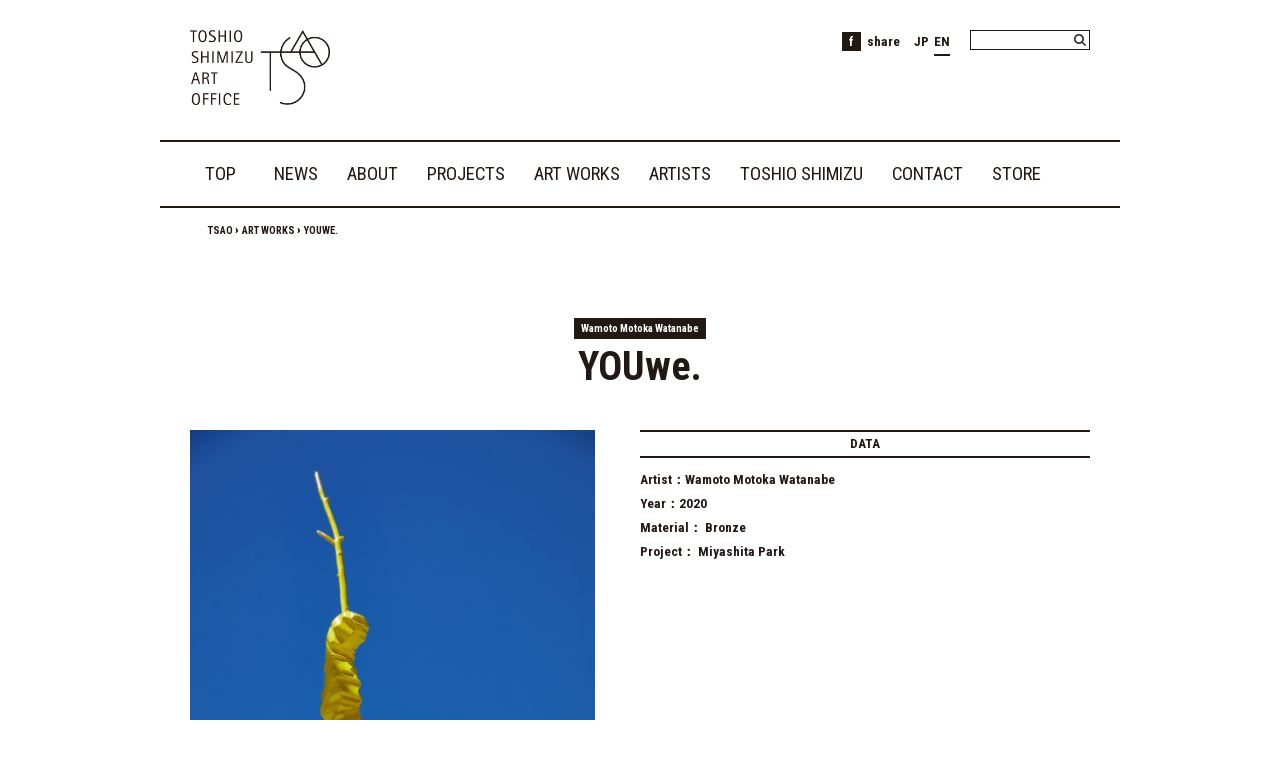

--- FILE ---
content_type: text/html; charset=UTF-8
request_url: https://tsao.co.jp/artwork/youwe/
body_size: 47815
content:

<!DOCTYPE html dir="ltr" lang="ja" prefix="og: https://ogp.me/ns#" >
<head>
	<meta charset="UTF-8" />

<title>
	TSAO | 
	YOUwe. | TSAO</title>

	<link href="https://tsao.co.jp/wp-content/themes/TSAO/style.css?2018" rel="stylesheet" type="text/css" />
	<link href="https://tsao.co.jp/wp-content/themes/TSAO/css/print.css" rel="stylesheet" media="print" type="text/css" />

	<link rel="alternate" hreflang="ja" href="https://tsao.co.jp/artwork/youwe/" />
<link rel="alternate" hreflang="en" href="https://tsao.co.jp/en/artwork/youwe/" />
<link rel="alternate" hreflang="x-default" href="https://tsao.co.jp/artwork/youwe/" />

		<!-- All in One SEO 4.9.3 - aioseo.com -->
	<meta name="description" content="ミヤシタパークを訪れる全ての人を応援します。スポーツ、ファッション、ライフスタイルが融合する屋上庭園に集まる様" />
	<meta name="robots" content="max-snippet:-1, max-image-preview:large, max-video-preview:-1" />
	<link rel="canonical" href="https://tsao.co.jp/artwork/youwe/" />
	<meta name="generator" content="All in One SEO (AIOSEO) 4.9.3" />
		<meta property="og:locale" content="ja_JP" />
		<meta property="og:site_name" content="TSAO" />
		<meta property="og:type" content="article" />
		<meta property="og:title" content="YOUwe. | TSAO" />
		<meta property="og:description" content="ミヤシタパークを訪れる全ての人を応援します。スポーツ、ファッション、ライフスタイルが融合する屋上庭園に集まる様" />
		<meta property="og:url" content="https://tsao.co.jp/artwork/youwe/" />
		<meta property="og:image" content="https://tsao.co.jp/wp-content/uploads/2020/09/miyashita_wamoto_1.jpg" />
		<meta property="og:image:secure_url" content="https://tsao.co.jp/wp-content/uploads/2020/09/miyashita_wamoto_1.jpg" />
		<meta property="og:image:width" content="2500" />
		<meta property="og:image:height" content="3750" />
		<meta property="article:published_time" content="2020-07-20T07:25:21+00:00" />
		<meta property="article:modified_time" content="2022-04-07T01:55:59+00:00" />
		<meta name="twitter:card" content="summary" />
		<meta name="twitter:title" content="YOUwe. | TSAO" />
		<meta name="twitter:description" content="ミヤシタパークを訪れる全ての人を応援します。スポーツ、ファッション、ライフスタイルが融合する屋上庭園に集まる様" />
		<meta name="twitter:image" content="https://tsao.co.jp/wp-content/uploads/2020/09/miyashita_wamoto_1.jpg" />
		<script type="application/ld+json" class="aioseo-schema">
			{"@context":"https:\/\/schema.org","@graph":[{"@type":"BreadcrumbList","@id":"https:\/\/tsao.co.jp\/artwork\/youwe\/#breadcrumblist","itemListElement":[{"@type":"ListItem","@id":"https:\/\/tsao.co.jp#listItem","position":1,"name":"TSAO","item":"https:\/\/tsao.co.jp","nextItem":{"@type":"ListItem","@id":"https:\/\/tsao.co.jp\/genre\/sculpture\/#listItem","name":"\u5f6b\u523b"}},{"@type":"ListItem","@id":"https:\/\/tsao.co.jp\/genre\/sculpture\/#listItem","position":2,"name":"\u5f6b\u523b","item":"https:\/\/tsao.co.jp\/genre\/sculpture\/","nextItem":{"@type":"ListItem","@id":"https:\/\/tsao.co.jp\/artwork\/youwe\/#listItem","name":"YOUwe."},"previousItem":{"@type":"ListItem","@id":"https:\/\/tsao.co.jp#listItem","name":"TSAO"}},{"@type":"ListItem","@id":"https:\/\/tsao.co.jp\/artwork\/youwe\/#listItem","position":3,"name":"YOUwe.","previousItem":{"@type":"ListItem","@id":"https:\/\/tsao.co.jp\/genre\/sculpture\/#listItem","name":"\u5f6b\u523b"}}]},{"@type":"Organization","@id":"https:\/\/tsao.co.jp\/#organization","name":"TOSHIO SHIMIZU ART OFFICE \uff5c\u30c8\u30b7\u30aa\u30b7\u30df\u30ba\u30a2\u30fc\u30c8\u30aa\u30d5\u30a3\u30b9","description":"\u30c8\u30b7\u30aa\u30b7\u30df\u30ba\u30a2\u30fc\u30c8\u30aa\u30d5\u30a3\u30b9\uff5cTOSHIO SHIMIZU ART OFFICE","url":"https:\/\/tsao.co.jp\/","telephone":"+81351552511","logo":{"@type":"ImageObject","url":"https:\/\/tsao.co.jp\/wp-content\/uploads\/2015\/06\/logo2.png","@id":"https:\/\/tsao.co.jp\/artwork\/youwe\/#organizationLogo","width":600,"height":600},"image":{"@id":"https:\/\/tsao.co.jp\/artwork\/youwe\/#organizationLogo"}},{"@type":"WebPage","@id":"https:\/\/tsao.co.jp\/artwork\/youwe\/#webpage","url":"https:\/\/tsao.co.jp\/artwork\/youwe\/","name":"YOUwe. | TSAO","description":"\u30df\u30e4\u30b7\u30bf\u30d1\u30fc\u30af\u3092\u8a2a\u308c\u308b\u5168\u3066\u306e\u4eba\u3092\u5fdc\u63f4\u3057\u307e\u3059\u3002\u30b9\u30dd\u30fc\u30c4\u3001\u30d5\u30a1\u30c3\u30b7\u30e7\u30f3\u3001\u30e9\u30a4\u30d5\u30b9\u30bf\u30a4\u30eb\u304c\u878d\u5408\u3059\u308b\u5c4b\u4e0a\u5ead\u5712\u306b\u96c6\u307e\u308b\u69d8","inLanguage":"ja","isPartOf":{"@id":"https:\/\/tsao.co.jp\/#website"},"breadcrumb":{"@id":"https:\/\/tsao.co.jp\/artwork\/youwe\/#breadcrumblist"},"image":{"@type":"ImageObject","url":"https:\/\/tsao.co.jp\/wp-content\/uploads\/2020\/09\/miyashita_wamoto_1.jpg","@id":"https:\/\/tsao.co.jp\/artwork\/youwe\/#mainImage","width":2500,"height":3750},"primaryImageOfPage":{"@id":"https:\/\/tsao.co.jp\/artwork\/youwe\/#mainImage"},"datePublished":"2020-07-20T16:25:21+09:00","dateModified":"2022-04-07T10:55:59+09:00"},{"@type":"WebSite","@id":"https:\/\/tsao.co.jp\/#website","url":"https:\/\/tsao.co.jp\/","name":"TSAO","description":"\u30c8\u30b7\u30aa\u30b7\u30df\u30ba\u30a2\u30fc\u30c8\u30aa\u30d5\u30a3\u30b9\uff5cTOSHIO SHIMIZU ART OFFICE","inLanguage":"ja","publisher":{"@id":"https:\/\/tsao.co.jp\/#organization"}}]}
		</script>
		<!-- All in One SEO -->

<link rel="alternate" title="oEmbed (JSON)" type="application/json+oembed" href="https://tsao.co.jp/wp-json/oembed/1.0/embed?url=https%3A%2F%2Ftsao.co.jp%2Fartwork%2Fyouwe%2F" />
<link rel="alternate" title="oEmbed (XML)" type="text/xml+oembed" href="https://tsao.co.jp/wp-json/oembed/1.0/embed?url=https%3A%2F%2Ftsao.co.jp%2Fartwork%2Fyouwe%2F&#038;format=xml" />
<style id='wp-img-auto-sizes-contain-inline-css' type='text/css'>
img:is([sizes=auto i],[sizes^="auto," i]){contain-intrinsic-size:3000px 1500px}
/*# sourceURL=wp-img-auto-sizes-contain-inline-css */
</style>
<link rel='stylesheet' id='wp-block-library-css' href='https://tsao.co.jp/wp-includes/css/dist/block-library/style.min.css?ver=6.9' type='text/css' media='all' />
<style id='global-styles-inline-css' type='text/css'>
:root{--wp--preset--aspect-ratio--square: 1;--wp--preset--aspect-ratio--4-3: 4/3;--wp--preset--aspect-ratio--3-4: 3/4;--wp--preset--aspect-ratio--3-2: 3/2;--wp--preset--aspect-ratio--2-3: 2/3;--wp--preset--aspect-ratio--16-9: 16/9;--wp--preset--aspect-ratio--9-16: 9/16;--wp--preset--color--black: #000000;--wp--preset--color--cyan-bluish-gray: #abb8c3;--wp--preset--color--white: #ffffff;--wp--preset--color--pale-pink: #f78da7;--wp--preset--color--vivid-red: #cf2e2e;--wp--preset--color--luminous-vivid-orange: #ff6900;--wp--preset--color--luminous-vivid-amber: #fcb900;--wp--preset--color--light-green-cyan: #7bdcb5;--wp--preset--color--vivid-green-cyan: #00d084;--wp--preset--color--pale-cyan-blue: #8ed1fc;--wp--preset--color--vivid-cyan-blue: #0693e3;--wp--preset--color--vivid-purple: #9b51e0;--wp--preset--gradient--vivid-cyan-blue-to-vivid-purple: linear-gradient(135deg,rgb(6,147,227) 0%,rgb(155,81,224) 100%);--wp--preset--gradient--light-green-cyan-to-vivid-green-cyan: linear-gradient(135deg,rgb(122,220,180) 0%,rgb(0,208,130) 100%);--wp--preset--gradient--luminous-vivid-amber-to-luminous-vivid-orange: linear-gradient(135deg,rgb(252,185,0) 0%,rgb(255,105,0) 100%);--wp--preset--gradient--luminous-vivid-orange-to-vivid-red: linear-gradient(135deg,rgb(255,105,0) 0%,rgb(207,46,46) 100%);--wp--preset--gradient--very-light-gray-to-cyan-bluish-gray: linear-gradient(135deg,rgb(238,238,238) 0%,rgb(169,184,195) 100%);--wp--preset--gradient--cool-to-warm-spectrum: linear-gradient(135deg,rgb(74,234,220) 0%,rgb(151,120,209) 20%,rgb(207,42,186) 40%,rgb(238,44,130) 60%,rgb(251,105,98) 80%,rgb(254,248,76) 100%);--wp--preset--gradient--blush-light-purple: linear-gradient(135deg,rgb(255,206,236) 0%,rgb(152,150,240) 100%);--wp--preset--gradient--blush-bordeaux: linear-gradient(135deg,rgb(254,205,165) 0%,rgb(254,45,45) 50%,rgb(107,0,62) 100%);--wp--preset--gradient--luminous-dusk: linear-gradient(135deg,rgb(255,203,112) 0%,rgb(199,81,192) 50%,rgb(65,88,208) 100%);--wp--preset--gradient--pale-ocean: linear-gradient(135deg,rgb(255,245,203) 0%,rgb(182,227,212) 50%,rgb(51,167,181) 100%);--wp--preset--gradient--electric-grass: linear-gradient(135deg,rgb(202,248,128) 0%,rgb(113,206,126) 100%);--wp--preset--gradient--midnight: linear-gradient(135deg,rgb(2,3,129) 0%,rgb(40,116,252) 100%);--wp--preset--font-size--small: 13px;--wp--preset--font-size--medium: 20px;--wp--preset--font-size--large: 36px;--wp--preset--font-size--x-large: 42px;--wp--preset--spacing--20: 0.44rem;--wp--preset--spacing--30: 0.67rem;--wp--preset--spacing--40: 1rem;--wp--preset--spacing--50: 1.5rem;--wp--preset--spacing--60: 2.25rem;--wp--preset--spacing--70: 3.38rem;--wp--preset--spacing--80: 5.06rem;--wp--preset--shadow--natural: 6px 6px 9px rgba(0, 0, 0, 0.2);--wp--preset--shadow--deep: 12px 12px 50px rgba(0, 0, 0, 0.4);--wp--preset--shadow--sharp: 6px 6px 0px rgba(0, 0, 0, 0.2);--wp--preset--shadow--outlined: 6px 6px 0px -3px rgb(255, 255, 255), 6px 6px rgb(0, 0, 0);--wp--preset--shadow--crisp: 6px 6px 0px rgb(0, 0, 0);}:where(.is-layout-flex){gap: 0.5em;}:where(.is-layout-grid){gap: 0.5em;}body .is-layout-flex{display: flex;}.is-layout-flex{flex-wrap: wrap;align-items: center;}.is-layout-flex > :is(*, div){margin: 0;}body .is-layout-grid{display: grid;}.is-layout-grid > :is(*, div){margin: 0;}:where(.wp-block-columns.is-layout-flex){gap: 2em;}:where(.wp-block-columns.is-layout-grid){gap: 2em;}:where(.wp-block-post-template.is-layout-flex){gap: 1.25em;}:where(.wp-block-post-template.is-layout-grid){gap: 1.25em;}.has-black-color{color: var(--wp--preset--color--black) !important;}.has-cyan-bluish-gray-color{color: var(--wp--preset--color--cyan-bluish-gray) !important;}.has-white-color{color: var(--wp--preset--color--white) !important;}.has-pale-pink-color{color: var(--wp--preset--color--pale-pink) !important;}.has-vivid-red-color{color: var(--wp--preset--color--vivid-red) !important;}.has-luminous-vivid-orange-color{color: var(--wp--preset--color--luminous-vivid-orange) !important;}.has-luminous-vivid-amber-color{color: var(--wp--preset--color--luminous-vivid-amber) !important;}.has-light-green-cyan-color{color: var(--wp--preset--color--light-green-cyan) !important;}.has-vivid-green-cyan-color{color: var(--wp--preset--color--vivid-green-cyan) !important;}.has-pale-cyan-blue-color{color: var(--wp--preset--color--pale-cyan-blue) !important;}.has-vivid-cyan-blue-color{color: var(--wp--preset--color--vivid-cyan-blue) !important;}.has-vivid-purple-color{color: var(--wp--preset--color--vivid-purple) !important;}.has-black-background-color{background-color: var(--wp--preset--color--black) !important;}.has-cyan-bluish-gray-background-color{background-color: var(--wp--preset--color--cyan-bluish-gray) !important;}.has-white-background-color{background-color: var(--wp--preset--color--white) !important;}.has-pale-pink-background-color{background-color: var(--wp--preset--color--pale-pink) !important;}.has-vivid-red-background-color{background-color: var(--wp--preset--color--vivid-red) !important;}.has-luminous-vivid-orange-background-color{background-color: var(--wp--preset--color--luminous-vivid-orange) !important;}.has-luminous-vivid-amber-background-color{background-color: var(--wp--preset--color--luminous-vivid-amber) !important;}.has-light-green-cyan-background-color{background-color: var(--wp--preset--color--light-green-cyan) !important;}.has-vivid-green-cyan-background-color{background-color: var(--wp--preset--color--vivid-green-cyan) !important;}.has-pale-cyan-blue-background-color{background-color: var(--wp--preset--color--pale-cyan-blue) !important;}.has-vivid-cyan-blue-background-color{background-color: var(--wp--preset--color--vivid-cyan-blue) !important;}.has-vivid-purple-background-color{background-color: var(--wp--preset--color--vivid-purple) !important;}.has-black-border-color{border-color: var(--wp--preset--color--black) !important;}.has-cyan-bluish-gray-border-color{border-color: var(--wp--preset--color--cyan-bluish-gray) !important;}.has-white-border-color{border-color: var(--wp--preset--color--white) !important;}.has-pale-pink-border-color{border-color: var(--wp--preset--color--pale-pink) !important;}.has-vivid-red-border-color{border-color: var(--wp--preset--color--vivid-red) !important;}.has-luminous-vivid-orange-border-color{border-color: var(--wp--preset--color--luminous-vivid-orange) !important;}.has-luminous-vivid-amber-border-color{border-color: var(--wp--preset--color--luminous-vivid-amber) !important;}.has-light-green-cyan-border-color{border-color: var(--wp--preset--color--light-green-cyan) !important;}.has-vivid-green-cyan-border-color{border-color: var(--wp--preset--color--vivid-green-cyan) !important;}.has-pale-cyan-blue-border-color{border-color: var(--wp--preset--color--pale-cyan-blue) !important;}.has-vivid-cyan-blue-border-color{border-color: var(--wp--preset--color--vivid-cyan-blue) !important;}.has-vivid-purple-border-color{border-color: var(--wp--preset--color--vivid-purple) !important;}.has-vivid-cyan-blue-to-vivid-purple-gradient-background{background: var(--wp--preset--gradient--vivid-cyan-blue-to-vivid-purple) !important;}.has-light-green-cyan-to-vivid-green-cyan-gradient-background{background: var(--wp--preset--gradient--light-green-cyan-to-vivid-green-cyan) !important;}.has-luminous-vivid-amber-to-luminous-vivid-orange-gradient-background{background: var(--wp--preset--gradient--luminous-vivid-amber-to-luminous-vivid-orange) !important;}.has-luminous-vivid-orange-to-vivid-red-gradient-background{background: var(--wp--preset--gradient--luminous-vivid-orange-to-vivid-red) !important;}.has-very-light-gray-to-cyan-bluish-gray-gradient-background{background: var(--wp--preset--gradient--very-light-gray-to-cyan-bluish-gray) !important;}.has-cool-to-warm-spectrum-gradient-background{background: var(--wp--preset--gradient--cool-to-warm-spectrum) !important;}.has-blush-light-purple-gradient-background{background: var(--wp--preset--gradient--blush-light-purple) !important;}.has-blush-bordeaux-gradient-background{background: var(--wp--preset--gradient--blush-bordeaux) !important;}.has-luminous-dusk-gradient-background{background: var(--wp--preset--gradient--luminous-dusk) !important;}.has-pale-ocean-gradient-background{background: var(--wp--preset--gradient--pale-ocean) !important;}.has-electric-grass-gradient-background{background: var(--wp--preset--gradient--electric-grass) !important;}.has-midnight-gradient-background{background: var(--wp--preset--gradient--midnight) !important;}.has-small-font-size{font-size: var(--wp--preset--font-size--small) !important;}.has-medium-font-size{font-size: var(--wp--preset--font-size--medium) !important;}.has-large-font-size{font-size: var(--wp--preset--font-size--large) !important;}.has-x-large-font-size{font-size: var(--wp--preset--font-size--x-large) !important;}
/*# sourceURL=global-styles-inline-css */
</style>

<style id='classic-theme-styles-inline-css' type='text/css'>
/*! This file is auto-generated */
.wp-block-button__link{color:#fff;background-color:#32373c;border-radius:9999px;box-shadow:none;text-decoration:none;padding:calc(.667em + 2px) calc(1.333em + 2px);font-size:1.125em}.wp-block-file__button{background:#32373c;color:#fff;text-decoration:none}
/*# sourceURL=/wp-includes/css/classic-themes.min.css */
</style>
<link rel='stylesheet' id='wpml-legacy-horizontal-list-0-css' href='https://tsao.co.jp/wp-content/plugins/sitepress-multilingual-cms/templates/language-switchers/legacy-list-horizontal/style.min.css?ver=1' type='text/css' media='all' />
<style id='wpml-legacy-horizontal-list-0-inline-css' type='text/css'>
.wpml-ls-statics-shortcode_actions a, .wpml-ls-statics-shortcode_actions .wpml-ls-sub-menu a, .wpml-ls-statics-shortcode_actions .wpml-ls-sub-menu a:link, .wpml-ls-statics-shortcode_actions li:not(.wpml-ls-current-language) .wpml-ls-link, .wpml-ls-statics-shortcode_actions li:not(.wpml-ls-current-language) .wpml-ls-link:link {background-color:#ffffff;}.wpml-ls-statics-shortcode_actions .wpml-ls-current-language > a {color:#000000;background-color:#ffffff;}.wpml-ls-statics-shortcode_actions .wpml-ls-current-language:hover>a, .wpml-ls-statics-shortcode_actions .wpml-ls-current-language>a:focus {color:#000000;}
/*# sourceURL=wpml-legacy-horizontal-list-0-inline-css */
</style>
<link rel='stylesheet' id='simple-fslightbox-css-css' href='https://tsao.co.jp/wp-content/plugins/simple-lightbox-fslight/css/simple-fslightbox.css?ver=3.2.0' type='text/css' media='all' />
<script type="text/javascript" id="wpml-cookie-js-extra">
/* <![CDATA[ */
var wpml_cookies = {"wp-wpml_current_language":{"value":"ja","expires":1,"path":"/"}};
var wpml_cookies = {"wp-wpml_current_language":{"value":"ja","expires":1,"path":"/"}};
//# sourceURL=wpml-cookie-js-extra
/* ]]> */
</script>
<script type="text/javascript" src="https://tsao.co.jp/wp-content/plugins/sitepress-multilingual-cms/res/js/cookies/language-cookie.js?ver=486900" id="wpml-cookie-js" defer="defer" data-wp-strategy="defer"></script>
<script type="text/javascript" id="wpml-browser-redirect-js-extra">
/* <![CDATA[ */
var wpml_browser_redirect_params = {"pageLanguage":"ja","languageUrls":{"ja":"https://tsao.co.jp/artwork/youwe/","en_us":"https://tsao.co.jp/en/artwork/youwe/","en":"https://tsao.co.jp/en/artwork/youwe/","us":"https://tsao.co.jp/en/artwork/youwe/"},"cookie":{"name":"_icl_visitor_lang_js","domain":"tsao.co.jp","path":"/","expiration":24}};
//# sourceURL=wpml-browser-redirect-js-extra
/* ]]> */
</script>
<script type="text/javascript" src="https://tsao.co.jp/wp-content/plugins/sitepress-multilingual-cms/dist/js/browser-redirect/app.js?ver=486900" id="wpml-browser-redirect-js"></script>
<link rel="https://api.w.org/" href="https://tsao.co.jp/wp-json/" /><link rel="EditURI" type="application/rsd+xml" title="RSD" href="https://tsao.co.jp/xmlrpc.php?rsd" />
<meta name="generator" content="WordPress 6.9" />
<link rel='shortlink' href='https://tsao.co.jp/?p=7080' />
<meta name="generator" content="WPML ver:4.8.6 stt:59,1,28;" />
<style>:root {
			--lazy-loader-animation-duration: 300ms;
		}
		  
		.lazyload {
	display: block;
}

.lazyload,
        .lazyloading {
			opacity: 0;
		}


		.lazyloaded {
			opacity: 1;
			transition: opacity 300ms;
			transition: opacity var(--lazy-loader-animation-duration);
		}</style><noscript><style>.lazyload { display: none; } .lazyload[class*="lazy-loader-background-element-"] { display: block; opacity: 1; }</style></noscript>	
	<script src="//code.jquery.com/jquery-latest.js"></script>
	<link href="https://tsao.co.jp/wp-content/themes/TSAO/css/navi.css" rel="stylesheet" type="text/css" />
	<link rel="shortcut icon" href="https://tsao.co.jp/wp-content/themes/TSAO/images/favicon.ico">
	<script src="https://tsao.co.jp/wp-content/themes/TSAO/js/jquery.easing.1.3.js" type="text/javascript"></script>
	<link href='//fonts.googleapis.com/css?family=Roboto+Condensed:400,300,700' rel='stylesheet' type='text/css'>
	<script src="https://tsao.co.jp/wp-content/themes/TSAO/js/jquery.smoothScroll.js"></script>
	<script src="https://tsao.co.jp/wp-content/themes/TSAO/js/utility.js" type="text/javascript"></script>
	<script src="https://tsao.co.jp/wp-content/themes/TSAO/js/jquery.masonry.pkgd.min.js"></script>
	<script src="https://tsao.co.jp/wp-content/themes/TSAO/js/css3-mediaqueries.js"></script> 

	<meta name="viewport" content="width=device-width; initial-scale=1.0" />
	<link href="https://tsao.co.jp/wp-content/themes/TSAO/css/_add.css" rel="stylesheet" type="text/css" />
</head>
<body class="wp-singular artwork-template-default single single-artwork postid-7080 wp-theme-TSAO" >

	<!--wrapper-->
	<div id="wrapper">

		<!--header-->
		<div id="header" class="clearfix">

			<!--mobile-menu-->
			<div id="mobile-menu" class="clearfix noprint">
				<h1 class="toindex" title="TOSHIO SHIMIZU ART OFFICE"><a href="https://tsao.co.jp/"><img src="https://tsao.co.jp/wp-content/themes/TSAO/images/logo.gif"></a></h1>
				<!--header-burger-navi-area-->
				<div id="header-burger-navi-area">
				<div id="toggle"><span>MENU</span></div>
											<ul id="header-burger-navi"><li id="menu-item-9895" class="menu-item menu-item-type-post_type menu-item-object-page menu-item-home menu-item-9895"><a href="https://tsao.co.jp/">TOP／トップページ</a></li>
<li id="menu-item-9896" class="menu-item menu-item-type-post_type menu-item-object-page menu-item-9896"><a href="https://tsao.co.jp/news/">NEWS／ニュース一覧</a></li>
<li id="menu-item-9897" class="parental_menu nav_trg menu-item menu-item-type-post_type menu-item-object-page menu-item-has-children menu-item-9897"><a href="https://tsao.co.jp/about/">ABOUT／会社概要 ∨</a>
<ul class="sub-menu">
	<li id="menu-item-9930" class="menu-item menu-item-type-custom menu-item-object-custom menu-item-9930"><a href="https://tsao.co.jp/about/#mission">ミッション</a></li>
	<li id="menu-item-9931" class="menu-item menu-item-type-custom menu-item-object-custom menu-item-9931"><a href="https://tsao.co.jp/about/#philosophy">フィロソフィー</a></li>
	<li id="menu-item-9927" class="menu-item menu-item-type-post_type menu-item-object-page menu-item-9927"><a href="https://tsao.co.jp/about/message/">メッセージ</a></li>
	<li id="menu-item-9928" class="menu-item menu-item-type-post_type menu-item-object-page menu-item-9928"><a href="https://tsao.co.jp/about/access/">アクセス</a></li>
	<li id="menu-item-9929" class="menu-item menu-item-type-post_type menu-item-object-page menu-item-9929"><a href="https://tsao.co.jp/about/office-info/">会社概要</a></li>
	<li id="menu-item-10587" class="menu-item menu-item-type-post_type menu-item-object-page menu-item-10587"><a href="https://tsao.co.jp/about/process/">プロセス</a></li>
</ul>
</li>
<li id="menu-item-9898" class="parental_menu nav_trg menu-item menu-item-type-post_type menu-item-object-page menu-item-has-children menu-item-9898"><a href="https://tsao.co.jp/projects/">PROJECTS／プロジェクト ∨</a>
<ul class="sub-menu">
	<li id="menu-item-9899" class="menu-item menu-item-type-post_type menu-item-object-page menu-item-9899"><a href="https://tsao.co.jp/projects/art-in-public-space/">パブリックアート</a></li>
	<li id="menu-item-9902" class="menu-item menu-item-type-post_type menu-item-object-page menu-item-9902"><a href="https://tsao.co.jp/projects/exhibition/">展覧会</a></li>
	<li id="menu-item-9900" class="menu-item menu-item-type-post_type menu-item-object-page menu-item-9900"><a href="https://tsao.co.jp/projects/book_catalog/">書籍、カタログ</a></li>
	<li id="menu-item-9901" class="menu-item menu-item-type-post_type menu-item-object-page menu-item-9901"><a href="https://tsao.co.jp/projects/consulting/">コンサルティング</a></li>
	<li id="menu-item-9903" class="menu-item menu-item-type-post_type menu-item-object-page menu-item-9903"><a href="https://tsao.co.jp/projects/lecture/">レクチャー</a></li>
</ul>
</li>
<li id="menu-item-9904" class="menu-item menu-item-type-post_type menu-item-object-page menu-item-9904"><a href="https://tsao.co.jp/artworks/">ART WORKS／作品一覧</a></li>
<li id="menu-item-9905" class="menu-item menu-item-type-post_type menu-item-object-page menu-item-9905"><a href="https://tsao.co.jp/artists/">ARTISTS／アーティスト一覧</a></li>
<li id="menu-item-9906" class="parental_menu nav_trg menu-item menu-item-type-post_type menu-item-object-page menu-item-has-children menu-item-9906"><a href="https://tsao.co.jp/toshio_shimizu/">TOSHIO SHIMIZU／清水敏男 ∨</a>
<ul class="sub-menu">
	<li id="menu-item-9907" class="menu-item menu-item-type-post_type menu-item-object-page menu-item-9907"><a href="https://tsao.co.jp/toshio_shimizu/writing/">執筆活動</a></li>
	<li id="menu-item-9908" class="menu-item menu-item-type-post_type menu-item-object-page menu-item-9908"><a href="https://tsao.co.jp/toshio_shimizu/symposium/">講演会</a></li>
	<li id="menu-item-9909" class="menu-item menu-item-type-post_type menu-item-object-page menu-item-9909"><a href="https://tsao.co.jp/toshio_shimizu/jury/">審査員</a></li>
</ul>
</li>
<li id="menu-item-9910" class="menu-item menu-item-type-custom menu-item-object-custom menu-item-9910"><a href="#contact-area">CONTACT／お問合せ</a></li>
<li id="menu-item-9911" class="menu-item menu-item-type-custom menu-item-object-custom menu-item-9911"><a href="https://themirror.stores.jp/">STORE／ウェブストア</a></li>
							<li>
								<div class="search">
    <form role="search" method="get" id="searchform" class="searchform" action="https://tsao.co.jp/">
    <div>
<!--		<input type="hidden" name="post_type[]" value="project">
		<input type="hidden" name="post_type[]" value="artwork">
		<input type="hidden" name="taxonomy[]" value="artist">-->
        <input name="s" id="s" type="text">
        <input value="" id="searchsubmit" type="submit">
    </div>
    </form>
</div>							</li>
							<li>
<div class="lang_sel_list_horizontal wpml-ls-statics-shortcode_actions wpml-ls wpml-ls-legacy-list-horizontal" id="lang_sel_list">
	<ul role="menu"><li class="icl-ja wpml-ls-slot-shortcode_actions wpml-ls-item wpml-ls-item-ja wpml-ls-current-language wpml-ls-first-item wpml-ls-item-legacy-list-horizontal" role="none">
				<a href="https://tsao.co.jp/artwork/youwe/" class="wpml-ls-link" role="menuitem" >
                    <span class="wpml-ls-native icl_lang_sel_native" role="menuitem">JP</span></a>
			</li><li class="icl-en wpml-ls-slot-shortcode_actions wpml-ls-item wpml-ls-item-en wpml-ls-last-item wpml-ls-item-legacy-list-horizontal" role="none">
				<a href="https://tsao.co.jp/en/artwork/youwe/" class="wpml-ls-link" role="menuitem"  aria-label="ENに切り替える" title="ENに切り替える" >
                    <span class="wpml-ls-display icl_lang_sel_translated">EN</span></a>
			</li></ul>
</div>
</li>
						</ul>
									</div>
				<!--header-burger-navi-area-->
			</div>
			<!--/mobile-menu-->


			<!--sub-menu-->
			<div id="sub-menu" class="clearfix">

				<h1 class="toindex" title="TOSHIO SHIMIZU ART OFFICE"><a href="https://tsao.co.jp/"><img src="https://tsao.co.jp/wp-content/themes/TSAO/images/logo.gif"></a></h1>
				<div id="sub-menu-right" class="noprint">
										<div class="search">
    <form role="search" method="get" id="searchform" class="searchform" action="https://tsao.co.jp/">
    <div>
<!--		<input type="hidden" name="post_type[]" value="project">
		<input type="hidden" name="post_type[]" value="artwork">
		<input type="hidden" name="taxonomy[]" value="artist">-->
        <input name="s" id="s" type="text">
        <input value="" id="searchsubmit" type="submit">
    </div>
    </form>
</div>					<div id="header-language">
<div class="lang_sel_list_horizontal wpml-ls-statics-shortcode_actions wpml-ls wpml-ls-legacy-list-horizontal" id="lang_sel_list">
	<ul role="menu"><li class="icl-ja wpml-ls-slot-shortcode_actions wpml-ls-item wpml-ls-item-ja wpml-ls-current-language wpml-ls-first-item wpml-ls-item-legacy-list-horizontal" role="none">
				<a href="https://tsao.co.jp/artwork/youwe/" class="wpml-ls-link" role="menuitem" >
                    <span class="wpml-ls-native icl_lang_sel_native" role="menuitem">JP</span></a>
			</li><li class="icl-en wpml-ls-slot-shortcode_actions wpml-ls-item wpml-ls-item-en wpml-ls-last-item wpml-ls-item-legacy-list-horizontal" role="none">
				<a href="https://tsao.co.jp/en/artwork/youwe/" class="wpml-ls-link" role="menuitem"  aria-label="ENに切り替える" title="ENに切り替える" >
                    <span class="wpml-ls-display icl_lang_sel_translated">EN</span></a>
			</li></ul>
</div>
</div>
					<div class="fb-share-button">
						<a class="fb btn" href="//www.facebook.com/share.php?u=https://www.facebook.com/pages/Toshio-Shimizu-Art-Office/455100251241121?ref=ts&fref=ts" onclick="window.open(this.href, 'FBwindow', 'width=650, height=450, menubar=no, toolbar=no, scrollbars=yes'); return false;">
							<span>f</span>&nbsp;&nbsp;share</a>
					</div>
				</div>
			</div>
			<!--/sub-menu-->

			<hr class="none-display noprint">

			<!--g-navi-arrow-->
			<div id="g-navi" class="clearfix noprint">
									<ul class="global-navi-list"><li id="menu-item-9857" class="menu-item menu-item-type-post_type menu-item-object-page menu-item-home menu-item-9857"><a href="https://tsao.co.jp/">TOP</a></li>
<li id="menu-item-9858" class="menu-item menu-item-type-post_type menu-item-object-page menu-item-9858"><a href="https://tsao.co.jp/news/">NEWS</a></li>
<li id="menu-item-9859" class="menu-item menu-item-type-post_type menu-item-object-page menu-item-has-children menu-item-9859"><a href="https://tsao.co.jp/about/">ABOUT</a>
<ul class="sub-menu">
	<li id="menu-item-9878" class="menu-item menu-item-type-custom menu-item-object-custom menu-item-9878"><a href="https://tsao.co.jp/about/#mission">MISSION</a></li>
	<li id="menu-item-9879" class="menu-item menu-item-type-custom menu-item-object-custom menu-item-9879"><a href="https://tsao.co.jp/about/#philosophy">PHILOSOPHY</a></li>
	<li id="menu-item-9860" class="menu-item menu-item-type-post_type menu-item-object-page menu-item-9860"><a href="https://tsao.co.jp/about/message/">MESSAGE</a></li>
	<li id="menu-item-9861" class="menu-item menu-item-type-post_type menu-item-object-page menu-item-9861"><a href="https://tsao.co.jp/about/access/">ACCESS</a></li>
	<li id="menu-item-9862" class="menu-item menu-item-type-post_type menu-item-object-page menu-item-9862"><a href="https://tsao.co.jp/about/office-info/">OFFICE INFO</a></li>
	<li id="menu-item-10586" class="menu-item menu-item-type-post_type menu-item-object-page menu-item-10586"><a href="https://tsao.co.jp/about/process/">PROCESS</a></li>
</ul>
</li>
<li id="menu-item-9864" class="menu-item menu-item-type-post_type menu-item-object-page menu-item-has-children menu-item-9864"><a href="https://tsao.co.jp/projects/">PROJECTS</a>
<ul class="sub-menu">
	<li id="menu-item-9866" class="menu-item menu-item-type-post_type menu-item-object-page menu-item-9866"><a href="https://tsao.co.jp/projects/art-in-public-space/">ART IN PUBLIC SPACE</a></li>
	<li id="menu-item-9870" class="menu-item menu-item-type-post_type menu-item-object-page menu-item-9870"><a href="https://tsao.co.jp/projects/exhibition/">EXHIBITION</a></li>
	<li id="menu-item-9868" class="menu-item menu-item-type-post_type menu-item-object-page menu-item-9868"><a href="https://tsao.co.jp/projects/book_catalog/">BOOK &#038; CATALOG</a></li>
	<li id="menu-item-9869" class="menu-item menu-item-type-post_type menu-item-object-page menu-item-9869"><a href="https://tsao.co.jp/projects/consulting/">CONSULTING</a></li>
	<li id="menu-item-9871" class="menu-item menu-item-type-post_type menu-item-object-page menu-item-9871"><a href="https://tsao.co.jp/projects/lecture/">LECTURE</a></li>
</ul>
</li>
<li id="menu-item-9872" class="menu-item menu-item-type-post_type menu-item-object-page menu-item-9872"><a href="https://tsao.co.jp/artworks/">ART WORKS</a></li>
<li id="menu-item-9873" class="menu-item menu-item-type-post_type menu-item-object-page menu-item-9873"><a href="https://tsao.co.jp/artists/">ARTISTS</a></li>
<li id="menu-item-9874" class="menu-item menu-item-type-post_type menu-item-object-page menu-item-has-children menu-item-9874"><a href="https://tsao.co.jp/toshio_shimizu/">TOSHIO SHIMIZU</a>
<ul class="sub-menu">
	<li id="menu-item-9875" class="menu-item menu-item-type-post_type menu-item-object-page menu-item-9875"><a href="https://tsao.co.jp/toshio_shimizu/writing/">WRITING</a></li>
	<li id="menu-item-9876" class="menu-item menu-item-type-post_type menu-item-object-page menu-item-9876"><a href="https://tsao.co.jp/toshio_shimizu/symposium/">SYMPOSIUM</a></li>
	<li id="menu-item-9877" class="menu-item menu-item-type-post_type menu-item-object-page menu-item-9877"><a href="https://tsao.co.jp/toshio_shimizu/jury/">JURY</a></li>
</ul>
</li>
<li id="menu-item-9880" class="menu-item menu-item-type-custom menu-item-object-custom menu-item-9880"><a href="#contact-area">CONTACT</a></li>
<li id="menu-item-9881" class="menu-item menu-item-type-custom menu-item-object-custom menu-item-9881"><a target="_blank" href="https://themirror.stores.jp/">STORE</a></li>
</ul>							</div>
			<!--/g-navi-arrow-->

			<hr class="none-display noprint">


							<div class="aioseo-breadcrumbs">
					<span class="aioseo-breadcrumb">
						<a href="https://tsao.co.jp" title="TSAO">TSAO</a>
					</span>
					<span class="aioseo-breadcrumb-separator">›</span>
					<span class="aioseo-breadcrumb">
						<a href="https://tsao.co.jp/artworks/" title="ART WORKS">ART WORKS</a>
					</span>
					<span class="aioseo-breadcrumb-separator">›</span>
					<span class="aioseo-breadcrumb">YOUwe.</span>
				</div>
			
		</div>
		<!--/header-->


<div id="container">



		<div id="project-single" class="clearfix">

				<div class="data-area clearfix">
			<div class="page-title">
				<p class="page-title-sub-center">
					<span>
																					<a href="https://tsao.co.jp/artist/wamoto-motoka-watanabe/" rel="tag">WA!moto. “motoka watanabe”</a>																		</span>
				</p>
				<h2 class="page-title-center">YOUwe.</h2>
			</div>
			<p class="thumb"><noscript><img width="400" height="600" src="https://tsao.co.jp/wp-content/uploads/2020/09/miyashita_wamoto_1-400x600.jpg" class="attachment-medium size-medium wp-post-image" alt decoding="async" fetchpriority="high" srcset="https://tsao.co.jp/wp-content/uploads/2020/09/miyashita_wamoto_1-400x600.jpg 400w, https://tsao.co.jp/wp-content/uploads/2020/09/miyashita_wamoto_1-683x1024.jpg 683w" sizes="(max-width: 400px) 100vw, 400px"></noscript><img width="400" height="600" src="data:image/svg+xml,%3Csvg%20xmlns%3D%22http%3A%2F%2Fwww.w3.org%2F2000%2Fsvg%22%20viewBox%3D%220%200%20400%20600%22%3E%3C%2Fsvg%3E" class="attachment-medium size-medium wp-post-image lazyload" alt decoding="async" fetchpriority="high" srcset="data:image/svg+xml,%3Csvg%20xmlns%3D%22http%3A%2F%2Fwww.w3.org%2F2000%2Fsvg%22%20viewBox%3D%220%200%20400%20600%22%3E%3C%2Fsvg%3E 400w" sizes="(max-width: 400px) 100vw, 400px" data-srcset="https://tsao.co.jp/wp-content/uploads/2020/09/miyashita_wamoto_1-400x600.jpg 400w, https://tsao.co.jp/wp-content/uploads/2020/09/miyashita_wamoto_1-683x1024.jpg 683w" data-src="https://tsao.co.jp/wp-content/uploads/2020/09/miyashita_wamoto_1-400x600.jpg"></p>

						<div class="exp">
				<div class="info">
					<p class="title">
						概要					</p>
											<p>
															作家：<a href="https://tsao.co.jp/artist/wamoto-motoka-watanabe/" rel="tag">WA!moto. “motoka watanabe”</a>													</p>
																<p>
															制作年：2020 													</p>
																										<p>
							素材：															ブロンズ													</p>
																		<p>
									プロジェクト：									<a href="https://tsao.co.jp/project/miyashita-park/">Miyashita Park</a>
								</p>
																		
											<br /><p>ミヤシタパークを訪れる全ての人を応援します。スポーツ、ファッション、ライフスタイルが融合する屋上庭園に集まる様々な人々を応援する彫刻となっています。</p>
											
									</div>
			</div>
			
		</div>
		
	</div>
	


		<script src="https://code.jquery.com/jquery-3.7.0.min.js"></script>
	<script src="https://cdn.jsdelivr.net/gh/fancyapps/fancybox@3.5.7/dist/jquery.fancybox.min.js"></script>
	<link rel="stylesheet" href="https://cdn.jsdelivr.net/gh/fancyapps/fancybox@3.5.7/dist/jquery.fancybox.min.css" />
	<div class="img-list clearfix">
					<p class="img-list-title">IMAGE LIST</p>
			<ul class="clearfix">
									<li>
												<div class="thumb zoom">
							<img class="preload" src="https://tsao.co.jp/wp-content/uploads/2020/09/miyashita_wamoto_3-1024x666.jpg"/>

				
				<a data-fancybox="group-0" data-type="image" data-caption="" href="https://tsao.co.jp/wp-content/uploads/2020/09/miyashita_wamoto_3-1024x666.jpg" title="">
					<img src="https://tsao.co.jp/wp-content/uploads/2020/09/miyashita_wamoto_3-280x280.jpg" alt="" />
					<div class="mask"></div>
				</a>
				
				
				
				
				
						</div>
					</li>
									<li>
												<div class="thumb zoom">
							<img class="preload" src="https://tsao.co.jp/wp-content/uploads/2020/09/miyashita_wamoto_4-1024x683.jpg"/>

				
				<a data-fancybox="group-0" data-type="image" data-caption="" href="https://tsao.co.jp/wp-content/uploads/2020/09/miyashita_wamoto_4-1024x683.jpg" title="">
					<img src="https://tsao.co.jp/wp-content/uploads/2020/09/miyashita_wamoto_4-280x280.jpg" alt="" />
					<div class="mask"></div>
				</a>
				
				
				
				
				
						</div>
					</li>
									<li>
												<div class="thumb zoom">
							<img class="preload" src="https://tsao.co.jp/wp-content/uploads/2020/09/miyashita_wamoto_2-e1601446695439-673x1024.jpg"/>

				
				<a data-fancybox="group-0" data-type="image" data-caption="" href="https://tsao.co.jp/wp-content/uploads/2020/09/miyashita_wamoto_2-e1601446695439-673x1024.jpg" title="">
					<img src="https://tsao.co.jp/wp-content/uploads/2020/09/miyashita_wamoto_2-e1601446695439-280x280.jpg" alt="" />
					<div class="mask"></div>
				</a>
				
				
				
				
				
						</div>
					</li>
									<li>
												<div class="thumb zoom">
							<img class="preload" src="https://tsao.co.jp/wp-content/uploads/2020/09/miyashita_wamoto_5-683x1024.jpg"/>

				
				<a data-fancybox="group-0" data-type="image" data-caption="" href="https://tsao.co.jp/wp-content/uploads/2020/09/miyashita_wamoto_5-683x1024.jpg" title="">
					<img src="https://tsao.co.jp/wp-content/uploads/2020/09/miyashita_wamoto_5-280x280.jpg" alt="" />
					<div class="mask"></div>
				</a>
				
				
				
				
				
						</div>
					</li>
							</ul>
							<p class='photographer'>
					撮影					Hiroshi Wada				</p>
													<p class="img-list-title">
							WA!moto. “motoka watanabe”のその他の作品						</p>
						<ul>
															<li>
									<div class="thumb move"><noscript><img width="280" height="280" src="https://tsao.co.jp/wp-content/uploads/2023/03/ALF_3325-280x280.jpg" class="attachment-thumbnail size-thumbnail wp-post-image" alt decoding="async"></noscript><img width="280" height="280" src="data:image/svg+xml,%3Csvg%20xmlns%3D%22http%3A%2F%2Fwww.w3.org%2F2000%2Fsvg%22%20viewBox%3D%220%200%20280%20280%22%3E%3C%2Fsvg%3E" class="attachment-thumbnail size-thumbnail wp-post-image lazyload" alt decoding="async" data-src="https://tsao.co.jp/wp-content/uploads/2023/03/ALF_3325-280x280.jpg">										<a href="https://tsao.co.jp/artwork/inuyamayueneki-2023/">
											<div class="mask">&#8811;</div>
										</a>
									</div>
									<div class="text">
										<p class="title">IYMMTRSTN.</a></p>
										<p class="year">2023</p>
										<a href="https://tsao.co.jp/artwork/inuyamayueneki-2023/">
											<p class="more">MORE&nbsp;&#8811;</p>
										</a>
																			</div>
								</li>
															<li>
									<div class="thumb move"><noscript><img width="280" height="280" src="https://tsao.co.jp/wp-content/uploads/2023/11/DSC_1868-280x280.jpg" class="attachment-thumbnail size-thumbnail wp-post-image" alt decoding="async"></noscript><img width="280" height="280" src="data:image/svg+xml,%3Csvg%20xmlns%3D%22http%3A%2F%2Fwww.w3.org%2F2000%2Fsvg%22%20viewBox%3D%220%200%20280%20280%22%3E%3C%2Fsvg%3E" class="attachment-thumbnail size-thumbnail wp-post-image lazyload" alt decoding="async" data-src="https://tsao.co.jp/wp-content/uploads/2023/11/DSC_1868-280x280.jpg">										<a href="https://tsao.co.jp/artwork/%e3%80%8e%e8%91%89%e5%b1%b1%e3%81%ae%e6%b5%b7-%e3%83%81%e3%83%b3%e3%83%91%e3%83%b3%e3%82%b8%e3%83%bcvs-%e3%83%90%e3%82%b7%e3%83%a7%e3%82%a6%e3%82%ab%e3%82%b8%e3%82%ad%e3%80%8f-hayama-fishing-chimp-s/">
											<div class="mask">&#8811;</div>
										</a>
									</div>
									<div class="text">
										<p class="title">『葉山の海 チンパンジーvs.バショウカジキ』 Hayama Fishing Chimp &#038; Swordfish</a></p>
										<p class="year">2023</p>
										<a href="https://tsao.co.jp/artwork/%e3%80%8e%e8%91%89%e5%b1%b1%e3%81%ae%e6%b5%b7-%e3%83%81%e3%83%b3%e3%83%91%e3%83%b3%e3%82%b8%e3%83%bcvs-%e3%83%90%e3%82%b7%e3%83%a7%e3%82%a6%e3%82%ab%e3%82%b8%e3%82%ad%e3%80%8f-hayama-fishing-chimp-s/">
											<p class="more">MORE&nbsp;&#8811;</p>
										</a>
																			</div>
								</li>
													</ul>
														</div>
		
				


				<div class="link-space">
			<a href="https://tsao.co.jp/artworks/">
				<p class="link-left-box">&#8810;&nbsp;ART WORKS<br />
					一覧へ戻る				</p>
			</a>
		</div>
		


	</div>
	


<div id="container-footer"></div>



	</div>
	<!--wrapper-->


	<!--footer-->
	<div id="footer" class="clearfix noprint">

		<hr />
        

<ul class="banner clearfix noprint">
						<li>
				<a href="https://coubic.com/themirror" title="THE MIRROR in MATSUKAWA BOX" target="_blank"><img src="https://tsao.co.jp/wp-content/uploads/2023/08/the-mirror-matsukawa-4.jpg" alt="THE MIRROR in MATSUKAWA BOX" /></a>
			</li>
					<li>
				<a href="https://www.lepoeme.jp/" title="C'est le poème" target="_blank"><img src="https://tsao.co.jp/wp-content/uploads/2023/08/cestlepoeme-1.jpg" alt="C'est le poème" /></a>
			</li>
					<li>
				<a href="https://tsao.co.jp/artist/desart" title="des+art" target="_blank"><img src="https://tsao.co.jp/wp-content/uploads/2015/06/Banner_desart.gif" alt="des+art" /></a>
			</li>
					<li>
				<a href="http://sakura-art311.net/" title="桜 3.11" target="_blank"><img src="https://tsao.co.jp/wp-content/uploads/2015/06/Banner_sakura311.gif" alt="桜 3.11" /></a>
			</li>
			</ul>		<hr />

		<!--footer-navi-->
		<div class="footer-navi-area clearfix">
							<ul class="footer-navi"><li id="menu-item-3943" class="menu-item menu-item-type-post_type menu-item-object-page menu-item-home menu-item-3943"><a href="https://tsao.co.jp/">トップページ</a></li>
<li id="menu-item-3939" class="menu-item menu-item-type-post_type menu-item-object-page menu-item-3939"><a href="https://tsao.co.jp/news/">ニュース一覧</a></li>
<li id="menu-item-3940" class="menu-item menu-item-type-post_type menu-item-object-page menu-item-3940"><a href="https://tsao.co.jp/about/">会社概要</a></li>
<li id="menu-item-3941" class="menu-item menu-item-type-post_type menu-item-object-page menu-item-3941"><a href="https://tsao.co.jp/artworks/">作品一覧</a></li>
<li id="menu-item-3944" class="menu-item menu-item-type-post_type menu-item-object-page menu-item-3944"><a href="https://tsao.co.jp/artists/">アーティスト一覧</a></li>
<li id="menu-item-9882" class="menu-item menu-item-type-custom menu-item-object-custom menu-item-9882"><a target="_blank" href="https://themirror.stores.jp/">ウェブストア</a></li>
</ul>				<ul class="footer-navi"><li id="menu-item-3945" class="menu-item menu-item-type-post_type menu-item-object-page menu-item-has-children menu-item-3945"><a href="https://tsao.co.jp/toshio_shimizu/">清水 敏男</a>
<ul class="sub-menu">
	<li id="menu-item-4060" class="menu-item menu-item-type-post_type menu-item-object-page menu-item-4060"><a href="https://tsao.co.jp/toshio_shimizu/writing/">執筆</a></li>
	<li id="menu-item-4056" class="menu-item menu-item-type-post_type menu-item-object-page menu-item-4056"><a href="https://tsao.co.jp/toshio_shimizu/symposium/">講演会</a></li>
	<li id="menu-item-4059" class="menu-item menu-item-type-post_type menu-item-object-page menu-item-4059"><a href="https://tsao.co.jp/toshio_shimizu/jury/">審査員</a></li>
</ul>
</li>
</ul>				<ul class="footer-navi"><li id="menu-item-3951" class="menu-item menu-item-type-post_type menu-item-object-page menu-item-has-children menu-item-3951"><a href="https://tsao.co.jp/projects/">プロジェクト一覧</a>
<ul class="sub-menu">
	<li id="menu-item-9883" class="menu-item menu-item-type-post_type menu-item-object-page menu-item-9883"><a href="https://tsao.co.jp/projects/art-in-public-space/">パブリックアート</a></li>
	<li id="menu-item-9886" class="menu-item menu-item-type-post_type menu-item-object-page menu-item-9886"><a href="https://tsao.co.jp/projects/exhibition/">展覧会</a></li>
	<li id="menu-item-9885" class="menu-item menu-item-type-post_type menu-item-object-page menu-item-9885"><a href="https://tsao.co.jp/projects/consulting/">コンサルティング</a></li>
	<li id="menu-item-9884" class="menu-item menu-item-type-post_type menu-item-object-page menu-item-9884"><a href="https://tsao.co.jp/projects/book_catalog/">書籍、カタログ</a></li>
	<li id="menu-item-9887" class="menu-item menu-item-type-post_type menu-item-object-page menu-item-9887"><a href="https://tsao.co.jp/projects/lecture/">レクチャー</a></li>
</ul>
</li>
</ul>						<ul class="footer-navi">
				<li>
					<div class="search">
    <form role="search" method="get" id="searchform" class="searchform" action="https://tsao.co.jp/">
    <div>
<!--		<input type="hidden" name="post_type[]" value="project">
		<input type="hidden" name="post_type[]" value="artwork">
		<input type="hidden" name="taxonomy[]" value="artist">-->
        <input name="s" id="s" type="text">
        <input value="" id="searchsubmit" type="submit">
    </div>
    </form>
</div>				</li>
				<li>&ensp;</li>
				<li>
											お問い合わせ
									</li>
				<li id="contact-area">
																					<span>〒169-0051 東京都新宿区西早稲田 2-14-15 松川ボックス A棟</span>
					<br /><span>Tel. 03-5155-2511</span>
					<br /><span>Email. info@shimizuoffice.com</span>
				</li>
			</ul>
		</div>

		<!--footer-navi-->
		<hr>

		<p class="footer-logo"><a href="https://tsao.co.jp/"><img src="https://tsao.co.jp/wp-content/themes/TSAO/images/logo.gif"></a></p>
		<p class="copy">&copy;&nbsp;TOSHIO SHIMIZU ART OFFICE</p>
		<p class="pagetop"><a href="#">&#8743;<br />PAGE&nbsp;TOP</a></p>

	</div>
	<!--/footer-->

<script type="speculationrules">
{"prefetch":[{"source":"document","where":{"and":[{"href_matches":"/*"},{"not":{"href_matches":["/wp-*.php","/wp-admin/*","/wp-content/uploads/*","/wp-content/*","/wp-content/plugins/*","/wp-content/themes/TSAO/*","/*\\?(.+)"]}},{"not":{"selector_matches":"a[rel~=\"nofollow\"]"}},{"not":{"selector_matches":".no-prefetch, .no-prefetch a"}}]},"eagerness":"conservative"}]}
</script>
<script type="text/javascript" src="https://tsao.co.jp/wp-content/plugins/lazy-loading-responsive-images/js/lazysizes.min.js?ver=1714909165" id="lazysizes-js"></script>
<script type="text/javascript" src="https://tsao.co.jp/wp-content/plugins/simple-lightbox-fslight/js/fslightbox-basic/fslightbox.js?ver=3.7.4" id="mvb-fslightbox-js" defer="defer" data-wp-strategy="defer"></script>
<script type="text/javascript" id="js-script-mvb-fslightbox-js-before">
/* <![CDATA[ */
const SLFS_CONFIG = {"settingsUrl":"https:\/\/tsao.co.jp\/wp-content\/plugins\/simple-lightbox-fslight\/plugin-settings.json","galleryKey":"slfs","pro":false,"scanBody":true,"cssClassesToSearch":["wp-block-image","wp-block-media-text","wp-block-video","wp-block-embed-youtube","aligncenter"]};
//# sourceURL=js-script-mvb-fslightbox-js-before
/* ]]> */
</script>
<script type="text/javascript" src="https://tsao.co.jp/wp-content/plugins/simple-lightbox-fslight/js/simple-lightbox-js-render.js?ver=3.2.0" id="js-script-mvb-fslightbox-js" defer="defer" data-wp-strategy="defer"></script>

</body>
</html>


--- FILE ---
content_type: text/html; charset=UTF-8
request_url: https://tsao.co.jp/en/artwork/youwe/
body_size: 42518
content:

<!DOCTYPE html dir="ltr" lang="en-US" prefix="og: https://ogp.me/ns#" >
<head>
	<meta charset="UTF-8" />

<title>
	TSAO | 
	YOUwe. | TSAO</title>

	<link href="https://tsao.co.jp/wp-content/themes/TSAO/style.css?2018" rel="stylesheet" type="text/css" />
	<link href="https://tsao.co.jp/wp-content/themes/TSAO/css/print.css" rel="stylesheet" media="print" type="text/css" />

	<link rel="alternate" hreflang="ja" href="https://tsao.co.jp/artwork/youwe/" />
<link rel="alternate" hreflang="en" href="https://tsao.co.jp/en/artwork/youwe/" />
<link rel="alternate" hreflang="x-default" href="https://tsao.co.jp/artwork/youwe/" />

		<!-- All in One SEO 4.9.3 - aioseo.com -->
	<meta name="robots" content="max-snippet:-1, max-image-preview:large, max-video-preview:-1" />
	<link rel="canonical" href="https://tsao.co.jp/en/artwork/youwe/" />
	<meta name="generator" content="All in One SEO (AIOSEO) 4.9.3" />
		<meta property="og:locale" content="en_US" />
		<meta property="og:site_name" content="TSAO" />
		<meta property="og:type" content="article" />
		<meta property="og:title" content="YOUwe. | TSAO" />
		<meta property="og:url" content="https://tsao.co.jp/en/artwork/youwe/" />
		<meta property="og:image" content="https://tsao.co.jp/wp-content/uploads/2020/09/miyashita_wamoto_1.jpg" />
		<meta property="og:image:secure_url" content="https://tsao.co.jp/wp-content/uploads/2020/09/miyashita_wamoto_1.jpg" />
		<meta property="og:image:width" content="2500" />
		<meta property="og:image:height" content="3750" />
		<meta property="article:published_time" content="2020-07-20T07:25:21+00:00" />
		<meta property="article:modified_time" content="2022-04-07T01:51:21+00:00" />
		<meta name="twitter:card" content="summary" />
		<meta name="twitter:title" content="YOUwe. | TSAO" />
		<meta name="twitter:image" content="https://tsao.co.jp/wp-content/uploads/2020/09/miyashita_wamoto_1.jpg" />
		<script type="application/ld+json" class="aioseo-schema">
			{"@context":"https:\/\/schema.org","@graph":[{"@type":"BreadcrumbList","@id":"https:\/\/tsao.co.jp\/en\/artwork\/youwe\/#breadcrumblist","itemListElement":[{"@type":"ListItem","@id":"https:\/\/tsao.co.jp\/en\/#listItem","position":1,"name":"TSAO","item":"https:\/\/tsao.co.jp\/en\/","nextItem":{"@type":"ListItem","@id":"https:\/\/tsao.co.jp\/genre\/sculpture\/#listItem","name":"\u5f6b\u523b"}},{"@type":"ListItem","@id":"https:\/\/tsao.co.jp\/genre\/sculpture\/#listItem","position":2,"name":"\u5f6b\u523b","item":"https:\/\/tsao.co.jp\/genre\/sculpture\/","nextItem":{"@type":"ListItem","@id":"https:\/\/tsao.co.jp\/en\/artwork\/youwe\/#listItem","name":"YOUwe."},"previousItem":{"@type":"ListItem","@id":"https:\/\/tsao.co.jp\/en\/#listItem","name":"TSAO"}},{"@type":"ListItem","@id":"https:\/\/tsao.co.jp\/en\/artwork\/youwe\/#listItem","position":3,"name":"YOUwe.","previousItem":{"@type":"ListItem","@id":"https:\/\/tsao.co.jp\/genre\/sculpture\/#listItem","name":"\u5f6b\u523b"}}]},{"@type":"Organization","@id":"https:\/\/tsao.co.jp\/en\/#organization","name":"TOSHIO SHIMIZU ART OFFICE \uff5c\u30c8\u30b7\u30aa\u30b7\u30df\u30ba\u30a2\u30fc\u30c8\u30aa\u30d5\u30a3\u30b9","description":"\u30c8\u30b7\u30aa\u30b7\u30df\u30ba\u30a2\u30fc\u30c8\u30aa\u30d5\u30a3\u30b9\uff5cTOSHIO SHIMIZU ART OFFICE","url":"https:\/\/tsao.co.jp\/en\/","telephone":"+81351552511","logo":{"@type":"ImageObject","url":"https:\/\/tsao.co.jp\/wp-content\/uploads\/2015\/06\/logo2.png","@id":"https:\/\/tsao.co.jp\/en\/artwork\/youwe\/#organizationLogo","width":600,"height":600},"image":{"@id":"https:\/\/tsao.co.jp\/en\/artwork\/youwe\/#organizationLogo"}},{"@type":"WebPage","@id":"https:\/\/tsao.co.jp\/en\/artwork\/youwe\/#webpage","url":"https:\/\/tsao.co.jp\/en\/artwork\/youwe\/","name":"YOUwe. | TSAO","inLanguage":"en-US","isPartOf":{"@id":"https:\/\/tsao.co.jp\/en\/#website"},"breadcrumb":{"@id":"https:\/\/tsao.co.jp\/en\/artwork\/youwe\/#breadcrumblist"},"image":{"@type":"ImageObject","url":"https:\/\/tsao.co.jp\/wp-content\/uploads\/2020\/09\/miyashita_wamoto_1.jpg","@id":"https:\/\/tsao.co.jp\/en\/artwork\/youwe\/#mainImage","width":2500,"height":3750},"primaryImageOfPage":{"@id":"https:\/\/tsao.co.jp\/en\/artwork\/youwe\/#mainImage"},"datePublished":"2020-07-20T16:25:21+09:00","dateModified":"2022-04-07T10:51:21+09:00"},{"@type":"WebSite","@id":"https:\/\/tsao.co.jp\/en\/#website","url":"https:\/\/tsao.co.jp\/en\/","name":"TSAO","description":"\u30c8\u30b7\u30aa\u30b7\u30df\u30ba\u30a2\u30fc\u30c8\u30aa\u30d5\u30a3\u30b9\uff5cTOSHIO SHIMIZU ART OFFICE","inLanguage":"en-US","publisher":{"@id":"https:\/\/tsao.co.jp\/en\/#organization"}}]}
		</script>
		<!-- All in One SEO -->

<link rel="alternate" title="oEmbed (JSON)" type="application/json+oembed" href="https://tsao.co.jp/en/wp-json/oembed/1.0/embed?url=https%3A%2F%2Ftsao.co.jp%2Fen%2Fartwork%2Fyouwe%2F" />
<link rel="alternate" title="oEmbed (XML)" type="text/xml+oembed" href="https://tsao.co.jp/en/wp-json/oembed/1.0/embed?url=https%3A%2F%2Ftsao.co.jp%2Fen%2Fartwork%2Fyouwe%2F&#038;format=xml" />
<style id='wp-img-auto-sizes-contain-inline-css' type='text/css'>
img:is([sizes=auto i],[sizes^="auto," i]){contain-intrinsic-size:3000px 1500px}
/*# sourceURL=wp-img-auto-sizes-contain-inline-css */
</style>
<link rel='stylesheet' id='wp-block-library-css' href='https://tsao.co.jp/wp-includes/css/dist/block-library/style.min.css?ver=6.9' type='text/css' media='all' />
<style id='global-styles-inline-css' type='text/css'>
:root{--wp--preset--aspect-ratio--square: 1;--wp--preset--aspect-ratio--4-3: 4/3;--wp--preset--aspect-ratio--3-4: 3/4;--wp--preset--aspect-ratio--3-2: 3/2;--wp--preset--aspect-ratio--2-3: 2/3;--wp--preset--aspect-ratio--16-9: 16/9;--wp--preset--aspect-ratio--9-16: 9/16;--wp--preset--color--black: #000000;--wp--preset--color--cyan-bluish-gray: #abb8c3;--wp--preset--color--white: #ffffff;--wp--preset--color--pale-pink: #f78da7;--wp--preset--color--vivid-red: #cf2e2e;--wp--preset--color--luminous-vivid-orange: #ff6900;--wp--preset--color--luminous-vivid-amber: #fcb900;--wp--preset--color--light-green-cyan: #7bdcb5;--wp--preset--color--vivid-green-cyan: #00d084;--wp--preset--color--pale-cyan-blue: #8ed1fc;--wp--preset--color--vivid-cyan-blue: #0693e3;--wp--preset--color--vivid-purple: #9b51e0;--wp--preset--gradient--vivid-cyan-blue-to-vivid-purple: linear-gradient(135deg,rgb(6,147,227) 0%,rgb(155,81,224) 100%);--wp--preset--gradient--light-green-cyan-to-vivid-green-cyan: linear-gradient(135deg,rgb(122,220,180) 0%,rgb(0,208,130) 100%);--wp--preset--gradient--luminous-vivid-amber-to-luminous-vivid-orange: linear-gradient(135deg,rgb(252,185,0) 0%,rgb(255,105,0) 100%);--wp--preset--gradient--luminous-vivid-orange-to-vivid-red: linear-gradient(135deg,rgb(255,105,0) 0%,rgb(207,46,46) 100%);--wp--preset--gradient--very-light-gray-to-cyan-bluish-gray: linear-gradient(135deg,rgb(238,238,238) 0%,rgb(169,184,195) 100%);--wp--preset--gradient--cool-to-warm-spectrum: linear-gradient(135deg,rgb(74,234,220) 0%,rgb(151,120,209) 20%,rgb(207,42,186) 40%,rgb(238,44,130) 60%,rgb(251,105,98) 80%,rgb(254,248,76) 100%);--wp--preset--gradient--blush-light-purple: linear-gradient(135deg,rgb(255,206,236) 0%,rgb(152,150,240) 100%);--wp--preset--gradient--blush-bordeaux: linear-gradient(135deg,rgb(254,205,165) 0%,rgb(254,45,45) 50%,rgb(107,0,62) 100%);--wp--preset--gradient--luminous-dusk: linear-gradient(135deg,rgb(255,203,112) 0%,rgb(199,81,192) 50%,rgb(65,88,208) 100%);--wp--preset--gradient--pale-ocean: linear-gradient(135deg,rgb(255,245,203) 0%,rgb(182,227,212) 50%,rgb(51,167,181) 100%);--wp--preset--gradient--electric-grass: linear-gradient(135deg,rgb(202,248,128) 0%,rgb(113,206,126) 100%);--wp--preset--gradient--midnight: linear-gradient(135deg,rgb(2,3,129) 0%,rgb(40,116,252) 100%);--wp--preset--font-size--small: 13px;--wp--preset--font-size--medium: 20px;--wp--preset--font-size--large: 36px;--wp--preset--font-size--x-large: 42px;--wp--preset--spacing--20: 0.44rem;--wp--preset--spacing--30: 0.67rem;--wp--preset--spacing--40: 1rem;--wp--preset--spacing--50: 1.5rem;--wp--preset--spacing--60: 2.25rem;--wp--preset--spacing--70: 3.38rem;--wp--preset--spacing--80: 5.06rem;--wp--preset--shadow--natural: 6px 6px 9px rgba(0, 0, 0, 0.2);--wp--preset--shadow--deep: 12px 12px 50px rgba(0, 0, 0, 0.4);--wp--preset--shadow--sharp: 6px 6px 0px rgba(0, 0, 0, 0.2);--wp--preset--shadow--outlined: 6px 6px 0px -3px rgb(255, 255, 255), 6px 6px rgb(0, 0, 0);--wp--preset--shadow--crisp: 6px 6px 0px rgb(0, 0, 0);}:where(.is-layout-flex){gap: 0.5em;}:where(.is-layout-grid){gap: 0.5em;}body .is-layout-flex{display: flex;}.is-layout-flex{flex-wrap: wrap;align-items: center;}.is-layout-flex > :is(*, div){margin: 0;}body .is-layout-grid{display: grid;}.is-layout-grid > :is(*, div){margin: 0;}:where(.wp-block-columns.is-layout-flex){gap: 2em;}:where(.wp-block-columns.is-layout-grid){gap: 2em;}:where(.wp-block-post-template.is-layout-flex){gap: 1.25em;}:where(.wp-block-post-template.is-layout-grid){gap: 1.25em;}.has-black-color{color: var(--wp--preset--color--black) !important;}.has-cyan-bluish-gray-color{color: var(--wp--preset--color--cyan-bluish-gray) !important;}.has-white-color{color: var(--wp--preset--color--white) !important;}.has-pale-pink-color{color: var(--wp--preset--color--pale-pink) !important;}.has-vivid-red-color{color: var(--wp--preset--color--vivid-red) !important;}.has-luminous-vivid-orange-color{color: var(--wp--preset--color--luminous-vivid-orange) !important;}.has-luminous-vivid-amber-color{color: var(--wp--preset--color--luminous-vivid-amber) !important;}.has-light-green-cyan-color{color: var(--wp--preset--color--light-green-cyan) !important;}.has-vivid-green-cyan-color{color: var(--wp--preset--color--vivid-green-cyan) !important;}.has-pale-cyan-blue-color{color: var(--wp--preset--color--pale-cyan-blue) !important;}.has-vivid-cyan-blue-color{color: var(--wp--preset--color--vivid-cyan-blue) !important;}.has-vivid-purple-color{color: var(--wp--preset--color--vivid-purple) !important;}.has-black-background-color{background-color: var(--wp--preset--color--black) !important;}.has-cyan-bluish-gray-background-color{background-color: var(--wp--preset--color--cyan-bluish-gray) !important;}.has-white-background-color{background-color: var(--wp--preset--color--white) !important;}.has-pale-pink-background-color{background-color: var(--wp--preset--color--pale-pink) !important;}.has-vivid-red-background-color{background-color: var(--wp--preset--color--vivid-red) !important;}.has-luminous-vivid-orange-background-color{background-color: var(--wp--preset--color--luminous-vivid-orange) !important;}.has-luminous-vivid-amber-background-color{background-color: var(--wp--preset--color--luminous-vivid-amber) !important;}.has-light-green-cyan-background-color{background-color: var(--wp--preset--color--light-green-cyan) !important;}.has-vivid-green-cyan-background-color{background-color: var(--wp--preset--color--vivid-green-cyan) !important;}.has-pale-cyan-blue-background-color{background-color: var(--wp--preset--color--pale-cyan-blue) !important;}.has-vivid-cyan-blue-background-color{background-color: var(--wp--preset--color--vivid-cyan-blue) !important;}.has-vivid-purple-background-color{background-color: var(--wp--preset--color--vivid-purple) !important;}.has-black-border-color{border-color: var(--wp--preset--color--black) !important;}.has-cyan-bluish-gray-border-color{border-color: var(--wp--preset--color--cyan-bluish-gray) !important;}.has-white-border-color{border-color: var(--wp--preset--color--white) !important;}.has-pale-pink-border-color{border-color: var(--wp--preset--color--pale-pink) !important;}.has-vivid-red-border-color{border-color: var(--wp--preset--color--vivid-red) !important;}.has-luminous-vivid-orange-border-color{border-color: var(--wp--preset--color--luminous-vivid-orange) !important;}.has-luminous-vivid-amber-border-color{border-color: var(--wp--preset--color--luminous-vivid-amber) !important;}.has-light-green-cyan-border-color{border-color: var(--wp--preset--color--light-green-cyan) !important;}.has-vivid-green-cyan-border-color{border-color: var(--wp--preset--color--vivid-green-cyan) !important;}.has-pale-cyan-blue-border-color{border-color: var(--wp--preset--color--pale-cyan-blue) !important;}.has-vivid-cyan-blue-border-color{border-color: var(--wp--preset--color--vivid-cyan-blue) !important;}.has-vivid-purple-border-color{border-color: var(--wp--preset--color--vivid-purple) !important;}.has-vivid-cyan-blue-to-vivid-purple-gradient-background{background: var(--wp--preset--gradient--vivid-cyan-blue-to-vivid-purple) !important;}.has-light-green-cyan-to-vivid-green-cyan-gradient-background{background: var(--wp--preset--gradient--light-green-cyan-to-vivid-green-cyan) !important;}.has-luminous-vivid-amber-to-luminous-vivid-orange-gradient-background{background: var(--wp--preset--gradient--luminous-vivid-amber-to-luminous-vivid-orange) !important;}.has-luminous-vivid-orange-to-vivid-red-gradient-background{background: var(--wp--preset--gradient--luminous-vivid-orange-to-vivid-red) !important;}.has-very-light-gray-to-cyan-bluish-gray-gradient-background{background: var(--wp--preset--gradient--very-light-gray-to-cyan-bluish-gray) !important;}.has-cool-to-warm-spectrum-gradient-background{background: var(--wp--preset--gradient--cool-to-warm-spectrum) !important;}.has-blush-light-purple-gradient-background{background: var(--wp--preset--gradient--blush-light-purple) !important;}.has-blush-bordeaux-gradient-background{background: var(--wp--preset--gradient--blush-bordeaux) !important;}.has-luminous-dusk-gradient-background{background: var(--wp--preset--gradient--luminous-dusk) !important;}.has-pale-ocean-gradient-background{background: var(--wp--preset--gradient--pale-ocean) !important;}.has-electric-grass-gradient-background{background: var(--wp--preset--gradient--electric-grass) !important;}.has-midnight-gradient-background{background: var(--wp--preset--gradient--midnight) !important;}.has-small-font-size{font-size: var(--wp--preset--font-size--small) !important;}.has-medium-font-size{font-size: var(--wp--preset--font-size--medium) !important;}.has-large-font-size{font-size: var(--wp--preset--font-size--large) !important;}.has-x-large-font-size{font-size: var(--wp--preset--font-size--x-large) !important;}
/*# sourceURL=global-styles-inline-css */
</style>

<style id='classic-theme-styles-inline-css' type='text/css'>
/*! This file is auto-generated */
.wp-block-button__link{color:#fff;background-color:#32373c;border-radius:9999px;box-shadow:none;text-decoration:none;padding:calc(.667em + 2px) calc(1.333em + 2px);font-size:1.125em}.wp-block-file__button{background:#32373c;color:#fff;text-decoration:none}
/*# sourceURL=/wp-includes/css/classic-themes.min.css */
</style>
<link rel='stylesheet' id='wpml-legacy-horizontal-list-0-css' href='https://tsao.co.jp/wp-content/plugins/sitepress-multilingual-cms/templates/language-switchers/legacy-list-horizontal/style.min.css?ver=1' type='text/css' media='all' />
<style id='wpml-legacy-horizontal-list-0-inline-css' type='text/css'>
.wpml-ls-statics-shortcode_actions a, .wpml-ls-statics-shortcode_actions .wpml-ls-sub-menu a, .wpml-ls-statics-shortcode_actions .wpml-ls-sub-menu a:link, .wpml-ls-statics-shortcode_actions li:not(.wpml-ls-current-language) .wpml-ls-link, .wpml-ls-statics-shortcode_actions li:not(.wpml-ls-current-language) .wpml-ls-link:link {background-color:#ffffff;}.wpml-ls-statics-shortcode_actions .wpml-ls-current-language > a {color:#000000;background-color:#ffffff;}.wpml-ls-statics-shortcode_actions .wpml-ls-current-language:hover>a, .wpml-ls-statics-shortcode_actions .wpml-ls-current-language>a:focus {color:#000000;}
/*# sourceURL=wpml-legacy-horizontal-list-0-inline-css */
</style>
<link rel='stylesheet' id='simple-fslightbox-css-css' href='https://tsao.co.jp/wp-content/plugins/simple-lightbox-fslight/css/simple-fslightbox.css?ver=3.2.0' type='text/css' media='all' />
<script type="text/javascript" id="wpml-cookie-js-extra">
/* <![CDATA[ */
var wpml_cookies = {"wp-wpml_current_language":{"value":"en","expires":1,"path":"/"}};
var wpml_cookies = {"wp-wpml_current_language":{"value":"en","expires":1,"path":"/"}};
//# sourceURL=wpml-cookie-js-extra
/* ]]> */
</script>
<script type="text/javascript" src="https://tsao.co.jp/wp-content/plugins/sitepress-multilingual-cms/res/js/cookies/language-cookie.js?ver=486900" id="wpml-cookie-js" defer="defer" data-wp-strategy="defer"></script>
<script type="text/javascript" id="wpml-browser-redirect-js-extra">
/* <![CDATA[ */
var wpml_browser_redirect_params = {"pageLanguage":"en","languageUrls":{"ja":"https://tsao.co.jp/artwork/youwe/","en_us":"https://tsao.co.jp/en/artwork/youwe/","en":"https://tsao.co.jp/en/artwork/youwe/","us":"https://tsao.co.jp/en/artwork/youwe/"},"cookie":{"name":"_icl_visitor_lang_js","domain":"tsao.co.jp","path":"/","expiration":24}};
//# sourceURL=wpml-browser-redirect-js-extra
/* ]]> */
</script>
<script type="text/javascript" src="https://tsao.co.jp/wp-content/plugins/sitepress-multilingual-cms/dist/js/browser-redirect/app.js?ver=486900" id="wpml-browser-redirect-js"></script>
<link rel="https://api.w.org/" href="https://tsao.co.jp/en/wp-json/" /><link rel="EditURI" type="application/rsd+xml" title="RSD" href="https://tsao.co.jp/xmlrpc.php?rsd" />
<meta name="generator" content="WordPress 6.9" />
<link rel='shortlink' href='https://tsao.co.jp/en/?p=10488' />
<meta name="generator" content="WPML ver:4.8.6 stt:59,1,28;" />
<style>:root {
			--lazy-loader-animation-duration: 300ms;
		}
		  
		.lazyload {
	display: block;
}

.lazyload,
        .lazyloading {
			opacity: 0;
		}


		.lazyloaded {
			opacity: 1;
			transition: opacity 300ms;
			transition: opacity var(--lazy-loader-animation-duration);
		}</style><noscript><style>.lazyload { display: none; } .lazyload[class*="lazy-loader-background-element-"] { display: block; opacity: 1; }</style></noscript>	
	<script src="//code.jquery.com/jquery-latest.js"></script>
	<link href="https://tsao.co.jp/wp-content/themes/TSAO/css/navi.css" rel="stylesheet" type="text/css" />
	<link rel="shortcut icon" href="https://tsao.co.jp/wp-content/themes/TSAO/images/favicon.ico">
	<script src="https://tsao.co.jp/wp-content/themes/TSAO/js/jquery.easing.1.3.js" type="text/javascript"></script>
	<link href='//fonts.googleapis.com/css?family=Roboto+Condensed:400,300,700' rel='stylesheet' type='text/css'>
	<script src="https://tsao.co.jp/wp-content/themes/TSAO/js/jquery.smoothScroll.js"></script>
	<script src="https://tsao.co.jp/wp-content/themes/TSAO/js/utility.js" type="text/javascript"></script>
	<script src="https://tsao.co.jp/wp-content/themes/TSAO/js/jquery.masonry.pkgd.min.js"></script>
	<script src="https://tsao.co.jp/wp-content/themes/TSAO/js/css3-mediaqueries.js"></script> 

	<meta name="viewport" content="width=device-width; initial-scale=1.0" />
	<link href="https://tsao.co.jp/wp-content/themes/TSAO/css/_add.css" rel="stylesheet" type="text/css" />
</head>
<body class="wp-singular artwork-template-default single single-artwork postid-10488 wp-theme-TSAO" >

	<!--wrapper-->
	<div id="wrapper">

		<!--header-->
		<div id="header" class="clearfix">

			<!--mobile-menu-->
			<div id="mobile-menu" class="clearfix noprint">
				<h1 class="toindex" title="TOSHIO SHIMIZU ART OFFICE"><a href="https://tsao.co.jp/en/"><img src="https://tsao.co.jp/wp-content/themes/TSAO/images/logo.gif"></a></h1>
				<!--header-burger-navi-area-->
				<div id="header-burger-navi-area">
				<div id="toggle"><span>MENU</span></div>
											<ul id="header-burger-navi"><li id="menu-item-12740" class="menu-item menu-item-type-post_type menu-item-object-page menu-item-home menu-item-12740"><a href="https://tsao.co.jp/en/">TOP</a></li>
<li id="menu-item-12741" class="menu-item menu-item-type-post_type menu-item-object-page menu-item-12741"><a href="https://tsao.co.jp/en/news/">NEWS</a></li>
<li id="menu-item-12742" class="parental_menu nav_trg menu-item menu-item-type-post_type menu-item-object-page menu-item-has-children menu-item-12742"><a href="https://tsao.co.jp/en/about/">ABOUT ∨</a>
<ul class="sub-menu">
	<li id="menu-item-12754" class="menu-item menu-item-type-custom menu-item-object-custom menu-item-12754"><a href="https://tsao.co.jp/en/about/#mission">MISSION</a></li>
	<li id="menu-item-12755" class="menu-item menu-item-type-custom menu-item-object-custom menu-item-12755"><a href="https://tsao.co.jp/en/about/#philosophy">PHILOSOPHY</a></li>
	<li id="menu-item-12743" class="menu-item menu-item-type-post_type menu-item-object-page menu-item-12743"><a href="https://tsao.co.jp/en/about/access/">ACCESS</a></li>
	<li id="menu-item-12744" class="menu-item menu-item-type-post_type menu-item-object-page menu-item-12744"><a href="https://tsao.co.jp/en/about/office-info/">OFFICE INFO</a></li>
</ul>
</li>
<li id="menu-item-12745" class="menu-item menu-item-type-post_type menu-item-object-page menu-item-has-children menu-item-12745"><a href="https://tsao.co.jp/en/projects/" title="parental_menu nav_trg">PROJECTS ∨</a>
<ul class="sub-menu">
	<li id="menu-item-12746" class="menu-item menu-item-type-post_type menu-item-object-page menu-item-12746"><a href="https://tsao.co.jp/en/projects/art-in-public-space/">ART IN PUBLIC SPACE</a></li>
	<li id="menu-item-12747" class="menu-item menu-item-type-post_type menu-item-object-page menu-item-12747"><a href="https://tsao.co.jp/en/projects/book_catalog/">BOOK &#038; CATALOG</a></li>
	<li id="menu-item-12748" class="menu-item menu-item-type-post_type menu-item-object-page menu-item-12748"><a href="https://tsao.co.jp/en/projects/consulting/">CONSULTING</a></li>
	<li id="menu-item-12749" class="menu-item menu-item-type-post_type menu-item-object-page menu-item-12749"><a href="https://tsao.co.jp/en/projects/exhibition/">EXHIBITION</a></li>
	<li id="menu-item-12750" class="menu-item menu-item-type-post_type menu-item-object-page menu-item-12750"><a href="https://tsao.co.jp/en/projects/lecture/">LECTURE</a></li>
</ul>
</li>
<li id="menu-item-12751" class="menu-item menu-item-type-post_type menu-item-object-page menu-item-12751"><a href="https://tsao.co.jp/en/artworks/">ART WORKS</a></li>
<li id="menu-item-12752" class="menu-item menu-item-type-post_type menu-item-object-page menu-item-12752"><a href="https://tsao.co.jp/en/artists/">ARTISTS</a></li>
<li id="menu-item-12753" class="menu-item menu-item-type-post_type menu-item-object-page menu-item-12753"><a href="https://tsao.co.jp/en/toshio_shimizu/">TOSHIO SHIMIZU</a></li>
<li id="menu-item-12756" class="menu-item menu-item-type-custom menu-item-object-custom menu-item-12756"><a href="#contact-area">CONTACT</a></li>
<li id="menu-item-12758" class="menu-item menu-item-type-custom menu-item-object-custom menu-item-12758"><a href="https://themirror.stores.jp/">STORE</a></li>
							<li>
								<div class="search">
    <form role="search" method="get" id="searchform" class="searchform" action="https://tsao.co.jp/en/">
    <div>
<!--		<input type="hidden" name="post_type[]" value="project">
		<input type="hidden" name="post_type[]" value="artwork">
		<input type="hidden" name="taxonomy[]" value="artist">-->
        <input name="s" id="s" type="text">
        <input value="" id="searchsubmit" type="submit">
    </div>
    </form>
</div>							</li>
							<li>
<div class="lang_sel_list_horizontal wpml-ls-statics-shortcode_actions wpml-ls wpml-ls-legacy-list-horizontal" id="lang_sel_list">
	<ul role="menu"><li class="icl-ja wpml-ls-slot-shortcode_actions wpml-ls-item wpml-ls-item-ja wpml-ls-first-item wpml-ls-item-legacy-list-horizontal" role="none">
				<a href="https://tsao.co.jp/artwork/youwe/" class="wpml-ls-link" role="menuitem"  aria-label="Switch to JP" title="Switch to JP" >
                    <span class="wpml-ls-display icl_lang_sel_translated">JP</span></a>
			</li><li class="icl-en wpml-ls-slot-shortcode_actions wpml-ls-item wpml-ls-item-en wpml-ls-current-language wpml-ls-last-item wpml-ls-item-legacy-list-horizontal" role="none">
				<a href="https://tsao.co.jp/en/artwork/youwe/" class="wpml-ls-link" role="menuitem" >
                    <span class="wpml-ls-native icl_lang_sel_native" role="menuitem">EN</span></a>
			</li></ul>
</div>
</li>
						</ul>
									</div>
				<!--header-burger-navi-area-->
			</div>
			<!--/mobile-menu-->


			<!--sub-menu-->
			<div id="sub-menu" class="clearfix">

				<h1 class="toindex" title="TOSHIO SHIMIZU ART OFFICE"><a href="https://tsao.co.jp/en/"><img src="https://tsao.co.jp/wp-content/themes/TSAO/images/logo.gif"></a></h1>
				<div id="sub-menu-right" class="noprint">
										<div class="search">
    <form role="search" method="get" id="searchform" class="searchform" action="https://tsao.co.jp/en/">
    <div>
<!--		<input type="hidden" name="post_type[]" value="project">
		<input type="hidden" name="post_type[]" value="artwork">
		<input type="hidden" name="taxonomy[]" value="artist">-->
        <input name="s" id="s" type="text">
        <input value="" id="searchsubmit" type="submit">
    </div>
    </form>
</div>					<div id="header-language">
<div class="lang_sel_list_horizontal wpml-ls-statics-shortcode_actions wpml-ls wpml-ls-legacy-list-horizontal" id="lang_sel_list">
	<ul role="menu"><li class="icl-ja wpml-ls-slot-shortcode_actions wpml-ls-item wpml-ls-item-ja wpml-ls-first-item wpml-ls-item-legacy-list-horizontal" role="none">
				<a href="https://tsao.co.jp/artwork/youwe/" class="wpml-ls-link" role="menuitem"  aria-label="Switch to JP" title="Switch to JP" >
                    <span class="wpml-ls-display icl_lang_sel_translated">JP</span></a>
			</li><li class="icl-en wpml-ls-slot-shortcode_actions wpml-ls-item wpml-ls-item-en wpml-ls-current-language wpml-ls-last-item wpml-ls-item-legacy-list-horizontal" role="none">
				<a href="https://tsao.co.jp/en/artwork/youwe/" class="wpml-ls-link" role="menuitem" >
                    <span class="wpml-ls-native icl_lang_sel_native" role="menuitem">EN</span></a>
			</li></ul>
</div>
</div>
					<div class="fb-share-button">
						<a class="fb btn" href="//www.facebook.com/share.php?u=https://www.facebook.com/pages/Toshio-Shimizu-Art-Office/455100251241121?ref=ts&fref=ts" onclick="window.open(this.href, 'FBwindow', 'width=650, height=450, menubar=no, toolbar=no, scrollbars=yes'); return false;">
							<span>f</span>&nbsp;&nbsp;share</a>
					</div>
				</div>
			</div>
			<!--/sub-menu-->

			<hr class="none-display noprint">

			<!--g-navi-arrow-->
			<div id="g-navi" class="clearfix noprint">
									<ul class="global-navi-list"><li id="menu-item-12724" class="menu-item menu-item-type-post_type menu-item-object-page menu-item-home menu-item-12724"><a href="https://tsao.co.jp/en/">TOP</a></li>
<li id="menu-item-12725" class="menu-item menu-item-type-post_type menu-item-object-page menu-item-12725"><a href="https://tsao.co.jp/en/news/">NEWS</a></li>
<li id="menu-item-12726" class="menu-item menu-item-type-post_type menu-item-object-page menu-item-has-children menu-item-12726"><a href="https://tsao.co.jp/en/about/">ABOUT</a>
<ul class="sub-menu">
	<li id="menu-item-12738" class="menu-item menu-item-type-custom menu-item-object-custom menu-item-12738"><a href="https://tsao.co.jp/en/about/#mission">MISSION</a></li>
	<li id="menu-item-12739" class="menu-item menu-item-type-custom menu-item-object-custom menu-item-12739"><a href="https://tsao.co.jp/en/about/#philosophy">PHILOSOPHY</a></li>
	<li id="menu-item-12727" class="menu-item menu-item-type-post_type menu-item-object-page menu-item-12727"><a href="https://tsao.co.jp/en/about/access/">ACCESS</a></li>
	<li id="menu-item-12728" class="menu-item menu-item-type-post_type menu-item-object-page menu-item-12728"><a href="https://tsao.co.jp/en/about/office-info/">OFFICE INFO</a></li>
</ul>
</li>
<li id="menu-item-12729" class="menu-item menu-item-type-post_type menu-item-object-page menu-item-has-children menu-item-12729"><a href="https://tsao.co.jp/en/projects/">PROJECTS</a>
<ul class="sub-menu">
	<li id="menu-item-12730" class="menu-item menu-item-type-post_type menu-item-object-page menu-item-12730"><a href="https://tsao.co.jp/en/projects/art-in-public-space/">ART IN PUBLIC SPACE</a></li>
	<li id="menu-item-12733" class="menu-item menu-item-type-post_type menu-item-object-page menu-item-12733"><a href="https://tsao.co.jp/en/projects/exhibition/">EXHIBITION</a></li>
	<li id="menu-item-12731" class="menu-item menu-item-type-post_type menu-item-object-page menu-item-12731"><a href="https://tsao.co.jp/en/projects/book_catalog/">BOOK &#038; CATALOG</a></li>
	<li id="menu-item-12732" class="menu-item menu-item-type-post_type menu-item-object-page menu-item-12732"><a href="https://tsao.co.jp/en/projects/consulting/">CONSULTING</a></li>
	<li id="menu-item-12734" class="menu-item menu-item-type-post_type menu-item-object-page menu-item-12734"><a href="https://tsao.co.jp/en/projects/lecture/">LECTURE</a></li>
</ul>
</li>
<li id="menu-item-12735" class="menu-item menu-item-type-post_type menu-item-object-page menu-item-12735"><a href="https://tsao.co.jp/en/artworks/">ART WORKS</a></li>
<li id="menu-item-12736" class="menu-item menu-item-type-post_type menu-item-object-page menu-item-12736"><a href="https://tsao.co.jp/en/artists/">ARTISTS</a></li>
<li id="menu-item-12737" class="menu-item menu-item-type-post_type menu-item-object-page menu-item-12737"><a href="https://tsao.co.jp/en/toshio_shimizu/">TOSHIO SHIMIZU</a></li>
<li id="menu-item-12723" class="menu-item menu-item-type-custom menu-item-object-custom menu-item-12723"><a href="#contact-area">CONTACT</a></li>
<li id="menu-item-12722" class="menu-item menu-item-type-custom menu-item-object-custom menu-item-12722"><a href="https://themirror.stores.jp/">STORE</a></li>
</ul>							</div>
			<!--/g-navi-arrow-->

			<hr class="none-display noprint">


							<div class="aioseo-breadcrumbs">
					<span class="aioseo-breadcrumb">
						<a href="https://tsao.co.jp" title="TSAO">TSAO</a>
					</span>
					<span class="aioseo-breadcrumb-separator">›</span>
					<span class="aioseo-breadcrumb">
						<a href="https://tsao.co.jp/en/artworks/" title="ART WORKS">ART WORKS</a>
					</span>
					<span class="aioseo-breadcrumb-separator">›</span>
					<span class="aioseo-breadcrumb">YOUwe.</span>
				</div>
			
		</div>
		<!--/header-->


<div id="container">



		<div id="project-single" class="clearfix">

				<div class="data-area clearfix">
			<div class="page-title">
				<p class="page-title-sub-center">
					<span>
																				Wamoto Motoka Watanabe																		</span>
				</p>
				<h2 class="page-title-center">YOUwe.</h2>
			</div>
			<p class="thumb"><noscript><img width="400" height="600" src="https://tsao.co.jp/wp-content/uploads/2020/09/miyashita_wamoto_1-400x600.jpg" class="attachment-medium size-medium wp-post-image" alt decoding="async" fetchpriority="high" srcset="https://tsao.co.jp/wp-content/uploads/2020/09/miyashita_wamoto_1-400x600.jpg 400w, https://tsao.co.jp/wp-content/uploads/2020/09/miyashita_wamoto_1-683x1024.jpg 683w" sizes="(max-width: 400px) 100vw, 400px"></noscript><img width="400" height="600" src="data:image/svg+xml,%3Csvg%20xmlns%3D%22http%3A%2F%2Fwww.w3.org%2F2000%2Fsvg%22%20viewBox%3D%220%200%20400%20600%22%3E%3C%2Fsvg%3E" class="attachment-medium size-medium wp-post-image lazyload" alt decoding="async" fetchpriority="high" srcset="data:image/svg+xml,%3Csvg%20xmlns%3D%22http%3A%2F%2Fwww.w3.org%2F2000%2Fsvg%22%20viewBox%3D%220%200%20400%20600%22%3E%3C%2Fsvg%3E 400w" sizes="(max-width: 400px) 100vw, 400px" data-srcset="https://tsao.co.jp/wp-content/uploads/2020/09/miyashita_wamoto_1-400x600.jpg 400w, https://tsao.co.jp/wp-content/uploads/2020/09/miyashita_wamoto_1-683x1024.jpg 683w" data-src="https://tsao.co.jp/wp-content/uploads/2020/09/miyashita_wamoto_1-400x600.jpg"></p>

						<div class="exp">
				<div class="info">
					<p class="title">
						Data					</p>
											<p>
														Artist：<a href="https://tsao.co.jp/en/artist/wamoto-motoka-watanabe-en/">Wamoto Motoka Watanabe</a>													</p>
																<p>
															Year：2020 													</p>
																										<p>
							Material：														Bronze													</p>
																		<p>
									Project：									<a href="https://tsao.co.jp/en/project/miyashita-park/">Miyashita Park</a>
								</p>
																		
											<br />											
									</div>
			</div>
			
		</div>
		
	</div>
	


		<script src="https://code.jquery.com/jquery-3.7.0.min.js"></script>
	<script src="https://cdn.jsdelivr.net/gh/fancyapps/fancybox@3.5.7/dist/jquery.fancybox.min.js"></script>
	<link rel="stylesheet" href="https://cdn.jsdelivr.net/gh/fancyapps/fancybox@3.5.7/dist/jquery.fancybox.min.css" />
	<div class="img-list clearfix">
					<p class="img-list-title">IMAGE LIST</p>
			<ul class="clearfix">
									<li>
												<div class="thumb zoom">
							<img class="preload" src="https://tsao.co.jp/wp-content/uploads/2020/09/miyashita_wamoto_3-1024x666.jpg"/>

				
				<a data-fancybox="group-0" data-type="image" data-caption="" href="https://tsao.co.jp/wp-content/uploads/2020/09/miyashita_wamoto_3-1024x666.jpg" title="">
					<img src="https://tsao.co.jp/wp-content/uploads/2020/09/miyashita_wamoto_3-280x280.jpg" alt="" />
					<div class="mask"></div>
				</a>
				
				
				
				
				
						</div>
					</li>
									<li>
												<div class="thumb zoom">
							<img class="preload" src="https://tsao.co.jp/wp-content/uploads/2020/09/miyashita_wamoto_4-1024x683.jpg"/>

				
				<a data-fancybox="group-0" data-type="image" data-caption="" href="https://tsao.co.jp/wp-content/uploads/2020/09/miyashita_wamoto_4-1024x683.jpg" title="">
					<img src="https://tsao.co.jp/wp-content/uploads/2020/09/miyashita_wamoto_4-280x280.jpg" alt="" />
					<div class="mask"></div>
				</a>
				
				
				
				
				
						</div>
					</li>
									<li>
												<div class="thumb zoom">
							<img class="preload" src="https://tsao.co.jp/wp-content/uploads/2020/09/miyashita_wamoto_2-e1601446695439-673x1024.jpg"/>

				
				<a data-fancybox="group-0" data-type="image" data-caption="" href="https://tsao.co.jp/wp-content/uploads/2020/09/miyashita_wamoto_2-e1601446695439-673x1024.jpg" title="">
					<img src="https://tsao.co.jp/wp-content/uploads/2020/09/miyashita_wamoto_2-e1601446695439-280x280.jpg" alt="" />
					<div class="mask"></div>
				</a>
				
				
				
				
				
						</div>
					</li>
									<li>
												<div class="thumb zoom">
							<img class="preload" src="https://tsao.co.jp/wp-content/uploads/2020/09/miyashita_wamoto_5-683x1024.jpg"/>

				
				<a data-fancybox="group-0" data-type="image" data-caption="" href="https://tsao.co.jp/wp-content/uploads/2020/09/miyashita_wamoto_5-683x1024.jpg" title="">
					<img src="https://tsao.co.jp/wp-content/uploads/2020/09/miyashita_wamoto_5-280x280.jpg" alt="" />
					<div class="mask"></div>
				</a>
				
				
				
				
				
						</div>
					</li>
							</ul>
							<p class='photographer'>
					Photo by					Hiroshi Wada				</p>
													<p class="img-list-title">
							WA!moto. “motoka watanabe”'s Other works						</p>
						<ul>
															<li>
									<div class="thumb move"><noscript><img width="280" height="280" src="https://tsao.co.jp/wp-content/uploads/2023/03/ALF_3325-280x280.jpg" class="attachment-thumbnail size-thumbnail wp-post-image" alt decoding="async"></noscript><img width="280" height="280" src="data:image/svg+xml,%3Csvg%20xmlns%3D%22http%3A%2F%2Fwww.w3.org%2F2000%2Fsvg%22%20viewBox%3D%220%200%20280%20280%22%3E%3C%2Fsvg%3E" class="attachment-thumbnail size-thumbnail wp-post-image lazyload" alt decoding="async" data-src="https://tsao.co.jp/wp-content/uploads/2023/03/ALF_3325-280x280.jpg">										<a href="https://tsao.co.jp/en/artwork/inuyamayueneki-2023/">
											<div class="mask">&#8811;</div>
										</a>
									</div>
									<div class="text">
										<p class="title">IYMMTRSTN.</a></p>
										<p class="year">2023</p>
										<a href="https://tsao.co.jp/en/artwork/inuyamayueneki-2023/">
											<p class="more">MORE&nbsp;&#8811;</p>
										</a>
																			</div>
								</li>
													</ul>
														</div>
		
				


				<div class="link-space">
			<a href="https://tsao.co.jp/en/artworks/">
				<p class="link-left-box">&#8810;&nbsp;ART WORKS<br />
					back to INDEX				</p>
			</a>
		</div>
		


	</div>
	


<div id="container-footer"></div>



	</div>
	<!--wrapper-->


	<!--footer-->
	<div id="footer" class="clearfix noprint">

		<hr />
        

<ul class="banner clearfix noprint">
						<li>
				<a href="https://coubic.com/themirror" title="THE MIRROR in MATSUKAWA-BOX" target="_blank"><img src="https://tsao.co.jp/wp-content/uploads/2023/08/the-mirror-matsukawa-4.jpg" alt="THE MIRROR in MATSUKAWA-BOX" /></a>
			</li>
					<li>
				<a href="https://www.lepoeme.jp/" title="C'est le poème" target="_blank"><img src="https://tsao.co.jp/wp-content/uploads/2023/08/cestlepoeme-1.jpg" alt="C'est le poème" /></a>
			</li>
					<li>
				<a href="https://tsao.co.jp/en/artist/desart" title="des+art" target="_blank"><img src="https://tsao.co.jp/wp-content/uploads/2015/06/Banner_desart.gif" alt="des+art" /></a>
			</li>
					<li>
				<a href="http://sakura-art311.net/" title="桜 3.11" target="_blank"><img src="https://tsao.co.jp/wp-content/uploads/2015/06/Banner_sakura311.gif" alt="桜 3.11" /></a>
			</li>
			</ul>		<hr />

		<!--footer-navi-->
		<div class="footer-navi-area clearfix">
							<ul class="footer-navi"><li id="menu-item-12759" class="menu-item menu-item-type-post_type menu-item-object-page menu-item-home menu-item-12759"><a href="https://tsao.co.jp/en/">TOP</a></li>
<li id="menu-item-12760" class="menu-item menu-item-type-post_type menu-item-object-page menu-item-12760"><a href="https://tsao.co.jp/en/news/">NEWS</a></li>
<li id="menu-item-12761" class="menu-item menu-item-type-post_type menu-item-object-page menu-item-12761"><a href="https://tsao.co.jp/en/about/">ABOUT</a></li>
<li id="menu-item-12762" class="menu-item menu-item-type-post_type menu-item-object-page menu-item-12762"><a href="https://tsao.co.jp/en/artworks/">ART WORKS</a></li>
<li id="menu-item-12763" class="menu-item menu-item-type-post_type menu-item-object-page menu-item-12763"><a href="https://tsao.co.jp/en/artists/">ARTISTS</a></li>
<li id="menu-item-12765" class="menu-item menu-item-type-post_type menu-item-object-page menu-item-12765"><a href="https://tsao.co.jp/en/toshio_shimizu/">TOSHIO SHIMIZU</a></li>
<li id="menu-item-12764" class="menu-item menu-item-type-custom menu-item-object-custom menu-item-12764"><a href="https://themirror.stores.jp/">STORE</a></li>
</ul>				<ul class="footer-navi"><li id="menu-item-12766" class="menu-item menu-item-type-post_type menu-item-object-page menu-item-has-children menu-item-12766"><a href="https://tsao.co.jp/en/projects/">PROJECTS</a>
<ul class="sub-menu">
	<li id="menu-item-12767" class="menu-item menu-item-type-post_type menu-item-object-page menu-item-12767"><a href="https://tsao.co.jp/en/projects/art-in-public-space/">ART IN PUBLIC SPACE</a></li>
	<li id="menu-item-12770" class="menu-item menu-item-type-post_type menu-item-object-page menu-item-12770"><a href="https://tsao.co.jp/en/projects/exhibition/">EXHIBITION</a></li>
	<li id="menu-item-12769" class="menu-item menu-item-type-post_type menu-item-object-page menu-item-12769"><a href="https://tsao.co.jp/en/projects/consulting/">CONSULTING</a></li>
	<li id="menu-item-12768" class="menu-item menu-item-type-post_type menu-item-object-page menu-item-12768"><a href="https://tsao.co.jp/en/projects/book_catalog/">BOOK &#038; CATALOG</a></li>
	<li id="menu-item-12771" class="menu-item menu-item-type-post_type menu-item-object-page menu-item-12771"><a href="https://tsao.co.jp/en/projects/lecture/">LECTURE</a></li>
</ul>
</li>
</ul>						<ul class="footer-navi">
				<li>
					<div class="search">
    <form role="search" method="get" id="searchform" class="searchform" action="https://tsao.co.jp/en/">
    <div>
<!--		<input type="hidden" name="post_type[]" value="project">
		<input type="hidden" name="post_type[]" value="artwork">
		<input type="hidden" name="taxonomy[]" value="artist">-->
        <input name="s" id="s" type="text">
        <input value="" id="searchsubmit" type="submit">
    </div>
    </form>
</div>				</li>
				<li>&ensp;</li>
				<li>
											CONTACT
									</li>
				<li id="contact-area">
																					<span>Box A 2-14-15 Nishi-Waseda Shinjuku-ku
Tokyo, Japan, 169-0051</span>
					<br /><span>Tel. +81-3-5155-2511</span>
					<br /><span>Email. info@shimizuoffice.com</span>
				</li>
			</ul>
		</div>

		<!--footer-navi-->
		<hr>

		<p class="footer-logo"><a href="https://tsao.co.jp/en/"><img src="https://tsao.co.jp/wp-content/themes/TSAO/images/logo.gif"></a></p>
		<p class="copy">&copy;&nbsp;TOSHIO SHIMIZU ART OFFICE</p>
		<p class="pagetop"><a href="#">&#8743;<br />PAGE&nbsp;TOP</a></p>

	</div>
	<!--/footer-->

<script type="speculationrules">
{"prefetch":[{"source":"document","where":{"and":[{"href_matches":"/en/*"},{"not":{"href_matches":["/wp-*.php","/wp-admin/*","/wp-content/uploads/*","/wp-content/*","/wp-content/plugins/*","/wp-content/themes/TSAO/*","/en/*\\?(.+)"]}},{"not":{"selector_matches":"a[rel~=\"nofollow\"]"}},{"not":{"selector_matches":".no-prefetch, .no-prefetch a"}}]},"eagerness":"conservative"}]}
</script>
<script type="text/javascript" src="https://tsao.co.jp/wp-content/plugins/lazy-loading-responsive-images/js/lazysizes.min.js?ver=1714909165" id="lazysizes-js"></script>
<script type="text/javascript" src="https://tsao.co.jp/wp-content/plugins/simple-lightbox-fslight/js/fslightbox-basic/fslightbox.js?ver=3.7.4" id="mvb-fslightbox-js" defer="defer" data-wp-strategy="defer"></script>
<script type="text/javascript" id="js-script-mvb-fslightbox-js-before">
/* <![CDATA[ */
const SLFS_CONFIG = {"settingsUrl":"https:\/\/tsao.co.jp\/wp-content\/plugins\/simple-lightbox-fslight\/plugin-settings.json","galleryKey":"slfs","pro":false,"scanBody":true,"cssClassesToSearch":["wp-block-image","wp-block-media-text","wp-block-video","wp-block-embed-youtube","aligncenter"]};
//# sourceURL=js-script-mvb-fslightbox-js-before
/* ]]> */
</script>
<script type="text/javascript" src="https://tsao.co.jp/wp-content/plugins/simple-lightbox-fslight/js/simple-lightbox-js-render.js?ver=3.2.0" id="js-script-mvb-fslightbox-js" defer="defer" data-wp-strategy="defer"></script>

</body>
</html>


--- FILE ---
content_type: text/css
request_url: https://tsao.co.jp/wp-content/themes/TSAO/style.css?2018
body_size: 33846
content:
* {
	margin: 0 0;
	padding: 0 0;
	border: 0 0;
	-webkit-appearance: none;
}

body, html {
	height: auto;
	width: 100%;
	min-width: 320px;
	display: block;
}

body {
	position: relative;
}

#wrapper {
	height: auto !important;
	height: 100%;
	min-height: 100%;
	margin-bottom: -710px;/**********footer-height**********/
}

.hide {
	display: none!important;
	visibility: none!important;
}

/*h1,h2,h3,h4,h5,h6 {
 clear: both;
 }*/

h1 {
	line-height: 71px;
	font-size: 48px;
	font-size: 4.8rem;
}

h2 {
	line-height: 50px;
	font-size: 34px;
	font-size: 3.4rem;
}

h3 {
	line-height: 41px;
	font-size: 28px;
	font-size: 2.8rem;
}

h4 {
	line-height: 26px;
	font-size: 18px;
	font-size: 1.8rem;
}

h5 {
	line-height: 17px;
	font-size: 12px;
	font-size: 1.2rem;
}

ul, ol {
	list-style: none;
}

table {
	margin: 20px 0;
	border-spacing: 0;
	border: 2px solid #221814;
	border-collapse: collapse;
}

table th, table td {
	border: 2px solid #221814;
	padding: 2px 5px;
	vertical-align: top;
}

hr {
	border: none;
	border-top: 2px solid #221814;
}

a:hover {
	text-decoration: none;
	border-bottom: 2px solid #221814;
	padding-bottom: 1px;
}

a img:hover, img a:hover, a:hover img {
	border: none;
	-ms-filter: "progid: DXImageTransform.Microsoft.Alpha(Opacity=30)";
	filter: alpha(opacity=30);
	opacity: 0.3;
}

.alignleft {
	display: inline;
	float: left;
	margin-right: 1.5em;
}

.alignright {
	display: inline;
	float: right;
	margin-left: 1.5em;
}

.aligncenter {
	clear: both;
	display: block;
	margin: 0 auto;
}

.center {
	text-align: center;
}

.candl {
	text-transform: capitalize !important;
}


/**投稿用デフォルトCSS**/

.news-archive-contents p {
	display: block;
	margin-bottom: 2em;
	word-break: break-all;
	letter-spacing: 0.5px;
}

.news-archive-contents hr {
	border: none;
	border-top: 2px solid #221814;
	margin-bottom: 2em;
}

.news-archive-contents p img {
	max-width: 100%;
	height: auto;
	margin-bottom: 2em;
}

.clearfix:before, .clearfix:after {
	content: " ";
	display: table;
}

.clearfix::after {
    content: " ";
    display: block;
    clear: both;
	height: 0;
}

.clearfix {
	*zoom: 1;
}

.photo_c {
	text-align: right;
	font-size: 0.6em;
	letter-spacing: 0.2em;
}

/******************************text******************************/

* {
	font-family: 'Roboto Condensed','ヒラギノ角ゴ ProN','Hiragino Kaku Gothic ProN',sans-serif;
	font-size: 10pt;
	line-height: 18pt;
	color: #221814;
	font-style: normal;
	font-weight: bold;
	text-decoration: none;
	text-align: left;
	-webkit-text-size-adjust: 100%;
}



/******************************right-left-link******************************/

.link-right-box {
	position: absolute;
	top: 0;
	right: 0;
	border-top: 2px solid #221814;
	border-bottom: 2px solid #221814;
	padding: 20px 5px;
	display: block;
}

.link-right-box:hover {
	background: #221814;
	color: #fff;
}

.link-left-box {
	position: absolute;
	top: 0;
	left: 0;
	border-top: 2px solid #221814;
	border-bottom: 2px solid #221814;
	padding: 20px 5px;
	display: block;
	text-align: right;
}

.link-left-box:hover {
	background: #221814;
	color: #fff;
}


/******************************img-link******************************/
/**img-link共通要素**/

.thumb {
	overflow: hidden;
	position: relative;
	cursor: default;
}

.thumb .mask {
	position: absolute;
	overflow: hidden;
	width: 100%;
	height: 100%;
	top: 0;
	right: 0;
}



/**zoom**/

.zoom img {
	-webkit-transform: scaleY(1);
	-moz-transform: scaleY(1);
	-o-transform: scaleY(1);
	-ms-transform: scaleY(1);
	transform: scaleY(1);
	-webkit-transition: all 0.2s ease-in-out;
	-moz-transition: all 0.2s ease-in-out;
	-o-transition: all 0.2s ease-in-out;
	-ms-transition: all 0.2s ease-in-out;
	transition: all 0.2s ease-in-out;
}

.zoom .mask {
	-webkit-transition: all 0.5s ease-in;
	-moz-transition: all 0.5s ease-in;
	-o-transition: all 0.5s ease-in;
	-ms-transition: all 0.5s ease-in;
	transition: all 0.5s ease-in;
	-ms-filter: "progid: DXImageTransform.Microsoft.Alpha(Opacity=0)";
	filter: alpha(opacity=0);
	opacity: 0;
	background: url(images/zoom.png) no-repeat center 33%;
	background-color: rgba(0,0,0,0.1);
}

@media all and (-webkit-min-device-pixel-ratio: 1.5) {
	.zoom .mask {
		background-image: url('images/zoom@2x.png');
		background-size: 34px 34px;
	}
}

.zoom:hover img {
	-webkit-transform: scale(1.3);
	-moz-transform: scale(1.3);
	-o-transform: scale(1.3);
	-ms-transform: scale(1.3);
	transform: scale(1.3);
}

.zoom:hover .mask {
	-ms-filter: "progid: DXImageTransform.Microsoft.Alpha(Opacity=100)";
	filter: alpha(opacity=100);
	opacity: 1;
}	
	



			

/**move**/

.move img {
	-webkit-transition: all 0.2s ease-in-out;
	-moz-transition: all 0.2s ease-in-out;
	-o-transition: all 0.2s ease-in-out;
	-ms-transition: all 0.2s ease-in-out;
	transition: all 0.2s ease-in-out;
}

.move .mask {
	-webkit-transform: translateX(200%);
	-moz-transform: translateX(200%);
	-o-transform: translateX(200%);
	-ms-transform: translateX(200%);
	transform: translateX(200%);
	-ms-filter: "progid: DXImageTransform.Microsoft.Alpha(Opacity=100)";
	filter: alpha(opacity=100);
	opacity: 1;
	-webkit-transition: all 0.5s ease-in-out;
	-moz-transition: all 0.5s ease-in-out;
	-o-transition: all 0.5s ease-in-out;
	-ms-transition: all 0.5s ease-in-out;
	transition: all 0.5s ease-in-out;
	padding-top: 30%;
	right: 5%;
	text-align: right;
}

.move:hover .mask {
	-webkit-transform: translateX(40%);
	-moz-transform: translateX(40%);
	-o-transform: translateX(40%);
	-ms-transform: translateX(40%);
	transform: translateX(0%);
}

.move:hover img {
	-webkit-transform: translateX(-20%);
	-moz-transform: translateX(-20%);
	-o-transform: translateX(-20%);
	-ms-transform: translateX(-20%);
	transform: translateX(-20%);
	-ms-filter: "progid: DXImageTransform.Microsoft.Alpha(Opacity=30)";
	filter: alpha(opacity=30);
	opacity: 0.3;
}

.move:hover .mask {
	border: none;
	background: none;
}

.fade {
	-webkit-transition: all 0.5s ease-in-out;
	-moz-transition: all 0.5s ease-in-out;
	-o-transition: all 0.5s ease-in-out;
	-ms-transition: all 0.5s ease-in-out;
	transition: all 0.5s ease-in-out;
}

.fade:hover {
	-ms-filter: "progid: DXImageTransform.Microsoft.Alpha(Opacity=30)";
	filter: alpha(opacity=30);
	opacity: 0.3;
}



/******************************header******************************/

#header {
	width: 95%;
	max-width: 960px;
	margin: 0 auto;
}

.aioseo-breadcrumbs {
	padding-bottom: 12px;
	margin: 10px auto 0 auto;
	padding-left: 5%;
	text-transform: uppercase;
}

.aioseo-breadcrumb, .aioseo-breadcrumb a {
	font-size: 8pt;
	line-height: 9pt;
}


/******************************index@media******************************/

@media only screen and (max-width: 640px) {
	.aioseo-breadcrumbs {
		padding-left: 0;
		margin-top: 40px;
	}
}
/******************************container / title******************************/

#container {
	width: 95%;
	max-width: 900px;
	margin: 0 auto;
	margin-top: 63px;
}

.page-title {
	position: relative;
	margin-bottom: 42px;
	width: 100%;
}

.page-title-index-news, .page-title-index-projects {
	width: 49%;
}

.page-title-index-projects h2.page-title-main, .page-title-index-projects p.page-title-sub {
	text-align: right;
}

.page-title-index-works {
	width: 49.5%;
	float: right;
}

h2.page-title-main {
	font-size: 30pt;
	line-height: 32pt;
	font-weight: bold;
}

p.page-title-sub {
	margin-bottom: 5px;
}

h2.page-title-center span, p.page-title-sub span {
	padding: 2px 5px;
	border: 2px solid #221814;
	background: #221814;
	color: #fff;
	font-weight: bold;
	font-size: 8pt;
}





/****/

h2.page-title-center {
	font-size: 30pt;
	line-height: 32pt;
	font-weight: bold;
	text-align: center;
}

p.page-title-sub-center {
	text-align: center;
	margin-bottom: 5px;
}

.search-result span, p.page-title-sub-center span, p.page-title-sub-center span a {
	padding: 2px 5px;
	border: 2px solid #221814;
	background: #221814;
	color: #fff;
	font-weight: bold;
	font-size: 8pt;
}








/******************************index******************************/
/**slide**/
.slide { margin: 40px auto; }
.slide .slick-slide { height: auto!important; }
.slide .img { margin: 0 1px; }
.slide .img img { height: 30vw; }
.slide a:hover { opacity: 1!important; }
.slide a:hover img { opacity: .6!important; }

@media only screen and (max-width: 640px) {
	.slide .img img { height: 50vw; }
}

/**latest-news**/

.latest-news {
	position: relative;
	width: 75%;
	float: right;
	margin-top: 42px;
	margin-bottom: 168px;
	border: none;
}

p.left-220 {
	left: -220px;
}

p.right-0 {
	display: none;
}

.latest-news ul {
	width: 100%;
}

.latest-news ul li {
	list-style: none;
	margin-bottom: 20px;
}

/****/

.latest-news ul li .thumb {
	width: 120px;
	float: left;
}

.latest-news ul li .thumb .mask {
	right: 0;
}

.latest-news ul li .thumb img {
	float: right;
	width: 100px;
	height: 100px;
	border-radius: 100px;
	-webkit-border-radius: 100px;
	-moz-border-radius: 100px;
	display: block;
}

.search-result a .thumb {
	width: 60px;
	float: left;
	margin-right: 20px;
}

.search-result a .thumb .mask {
	right: 0;
}

.search-result a .thumb img {
	float: right;
	width: 60px;
	height: 60px;
	border-radius: 50%;
	-webkit-border-radius: 50%;
	-moz-border-radius: 50%;
	display: block;
}
 
 

/****/

.latest-news ul li .text {
	margin-left: 140px;
	padding-top: 12px;
}

/****/

.latest-news ul li .date span, ul.latest-works-projects li .date span {
	background: #221814;
	color: #fff;
	padding: 2px 6px 1px 6px;
	margin-right: 10px;
}

.latest-news ul li .date, ul.latest-works-projects li .date {
	font-size: 13pt;
}

.latest-news ul li .title, ul.latest-works-projects li .title {
	line-height: 10pt;
	margin-top: 1px;
	padding-top: 3px;
	border-top: solid 2px #221814;
}

.latest-news ul li .title a, ul.latest-works-projects li .title a {
	line-height: 14pt;
	font-weight: bold;
}

.latest-news ul li .tag {
	margin-top: 1px;
	padding-top: 3px;
	border-top: solid 2px #221814;
}

.tag, .tag a {
	font-size: 9pt;
	line-height: 12pt;
} 




/**latest-works-projects-works**/

.latest-projects {
	position: relative;
	float: left;
	width: 100%;
	margin-bottom: 168px;
}

.latest-works {
	position: relative;
	float: right;
	width: 100%;
	margin-bottom: 84px;
}

ul.latest-works-projects li {
	list-style: none;
	width: 25%;
	margin-bottom: 30px;
	float: left;
}

ul.latest-works-projects li .thumb {
	position: relative;
	margin: 0 auto;
	width: 95%;
	overflow: hidden;
}

ul.latest-works-projects li .thumb img {
	width: 100%;
	height: auto;
	display: block;
}

ul.latest-works-projects li .text {
	width: 90%;
	margin-top: 10px;
	padding: 0 5%;
}

ul.latest-works-projects>:first-child {
	width: 100%;
}

ul.latest-works-projects>:first-child .thumb img {
	width: 100%;
	max-width: 440px;
	height: auto;
}

ul.latest-works-projects>:first-child .thumb .mask {
	padding-top: 36%;
}

ul.latest-works-projects>:first-child .title, ul.latest-works-projects>:first-child .date {
	padding: 0 0;
}

/****/

.latest-works ul>:first-child .thumb {
	width: 48.75%;
	margin-right: 0.65%;
	float: right;
	text-align: right;
}

.latest-works ul>:first-child .text {
	margin-left: 0.5%;
	width: 47%;
	padding: 0 0;
	padding-top: 15%;
}
 
/****/

.latest-projects ul>:first-child .thumb {
	width: 48.75%;
	margin-left: 0.65%;
	text-align: left;
	float: left;
}

.latest-projects ul>:first-child .text {
	float: right;
	margin-right: 0.5%;
	width: 47%;
	padding: 0 0;
	padding-top: 15%;
}








/******************************index@media******************************/

@media only screen and (max-width: 860px) {
	p.left-220 {
		display: none;
	}
	
	p.right-0 {
		display: block;
	}
}


@media only screen and (max-width: 640px) {
	.latest-news {
		width: 100%;
		float: none;
	}
	
	ul.latest-works-projects li, ul.latest-works-projects>:first-child {
		width: 50%;
		margin-bottom: 40px;
		height: 300px;
	}
	
	ul.latest-works-projects>:first-child .thumb {
		position: relative;
		margin: 0 auto;
		width: 95%;
		overflow: hidden;
		float: none;
	}
	
	ul.latest-works-projects>:first-child .text {
		float: none;
		width: 90%;
		margin: 0;
		margin-top: 10px;
		padding: 0 5%;
	}
}




@media only screen and (max-width: 480px) {
	.page-title-index-projects h2.page-title-main, .page-title-index-projects p.page-title-sub {
		text-align: left;
	}
	
	.page-title {
		margin: 0 auto;
		margin-bottom: 24px;
		width: 95%;
	}
	
	.latest-news, .latest-projects, .latest-works {
		margin-bottom: 84px;
	}
	
	ul.latest-works-projects li, ul.latest-works-projects>:first-child {
		margin-bottom: 30px;
		height: 250px;
	}
}

@media only screen and (max-width: 400px) {
	.latest-news ul li {
		margin-bottom: 24px;
	}
	
	.latest-news ul li .text {
		padding-top: 12px;
	}
	
	ul.latest-works-projects li, ul.latest-works-projects>:first-child {
		height: 220px;
	}
}










/******************************news*********************************/

.news-archive-contents {
	position: relative;
	width: 80%;
	margin-top: 42px;
	margin-bottom: 126px;
	float: left;
}

.news-archive-contents ul {
	width: 100%;
}

.news-archive-contents ul li {
	list-style: none;
	/* height: 100%;*/
	margin-bottom: 63px;
}












/****/

.news-archive-contents ul li .thumb {
	width: 120px;
	float: left;
}

.news-archive-contents ul li .thumb .mask {
	right: 0;
}

.news-archive-contents ul li .thumb img {
	float: right;
	width: 100px;
	height: 100px;
	border-radius: 100px;
	-webkit-border-radius: 100px;
	-moz-border-radius: 100px;
	display: block;
}
 

/****/

.news-archive-contents ul li .text {
	margin-left: 140px;
}

.news-archive-contents ul li .text .meta-info, .news-archive-contents ul li .text .meta-info p {
	margin: 0;
}

.news-archive-contents ul li .date {
	font-size: 13pt;
	float: left;
}

.news-archive-contents ul li .date span {
	background: #221814;
	color: #fff;
	padding: 2px 6px 1px 6px;
	margin-right: 10px;
}

.news-archive-contents ul li .tag {
	text-align: right;
}

.news-archive-contents ul li .title {
	margin: -66px 0 5px 0;
	padding-top: 6px;
	border-top: solid 2px #221814;
}

.news-archive-contents ul li .title a {
	font-size: 13pt;
	line-height: 18pt;
}
 



 
/****/

.news-archive-widget-area {
	position: relative;
	margin-top: 42px;
	float: right;
}

.widget {
	position: relative;
	margin-bottom: 42px;
}

.widget-title {
	text-align: center;
	font-size: 14pt;
	margin-bottom: 5px;
	padding-bottom: 5px;
	border-bottom: 2px solid #221814;
}

ul.widget-archives li {
	list-style: none;
}

ul.widget-archives li, ul.widget-archives li a {
	font-size: 9pt;
}

.fb-good-button {
	padding-bottom: 20px;
	padding-top: 140px;
	border-bottom: 2px solid #221814;
}

.fb-good-button a span {
	border: 2px solid #221814;
	background: #221814;
	color: #fff;
	padding: 0 5px;
}

.fb-good-button a:hover {
	border: none;
}

.fb-good-button a:hover span {
	color: #221814;
	background: none;
}

.widget a p.top36 {
	top: -36px;
}








 
/******************************news-archive@media******************************/

@media only screen and (max-width: 640px) {
	.news-archive-contents {
		width: 100%;
		float: none;
		margin-bottom: 84px;
	}
	
	.news-archive-widget-area {
		position: relative;
		width: 100%;
		margin-top: 0px;
		padding-bottom: 42px;
		float: none;
		border-bottom: 2px solid #221814;
	}
	
	.widget {
		position: relative;
		float: left;
		width: 45%;
		margin: 0 2.5%;
	}
	
	.widget-title {
		width: 95%;
		text-align: center;
		border-top: 2px solid #221814;
		border-bottom: 2px solid #221814;
		padding: 20px 5px;
	}
	
	.widget-archives {
		width: 95%;
		padding: 0 2.5%;
		text-align: center;
	}
	
	.widget .link-right-box, .widget .fb-good-button {
		position: relative;
		margin: 0 auto;
		text-align: center;
	}
	
	.fb-good-button {
		padding: 20px 5px;
		margin: 0;
	}
	
	.alignleft, .alignright {
		float: none;
		margin-right: 0;
		margin-left: 0;
	}
	
	.widget a p.top36 {
		top: 0px;
	}
}


@media only screen and (max-width: 480px) {
	.news-archive-contents ul li .meta-info:after {
		display: none;
	}
	
	.news-archive-contents ul li .date {
		float: none;
	}
	
	.news-archive-contents ul li .tag {
		border-top: 2px solid #221814;
		padding: 5px 0;
		text-align: left;
	}
	
	.news-archive-contents ul li .title {
		margin-top: 0px;
	}
}

/******************************projects*********************************/

ul.project-list {
	position: relative;
	margin-top: 63px;
}

ul.project-list li {
	list-style: none;
	width: 33%;
	margin-bottom: 42px;
	float: left;
	text-align: center;
}

ul.project-list li .thumb {
	position: relative;
	margin: 0 auto;
	width: 93%;
	overflow: hidden;
}

ul.project-list li .thumb img {
	width: 100%;
	height: auto;
	display: block;
}

ul.project-list li .thumb .mask {
	padding-top: 45%;
}

ul.project-list li .text {
	width: 93%;
	margin: 0 auto;
	margin-top: 10px;
}

ul.project-list li .text h3.title {
	margin-top: 10px;
	border-top: 2px solid #221814;
	border-bottom: 2px solid #221814;
	text-align: center;
	padding: 10px 0;
	font-size: 14pt;
	font-weight: bold;
}
 





/******************************projects-category*********************************/

h2.page-title-border {
	text-align: center;
	font-size: 20pt;
	font-weight: bold;
	margin-bottom: 30px;
	width: 220px;
	float: left;
	padding: 10px 0;
	border-top: solid 2px #221814;
	border-bottom: solid 2px #221814;
	line-height: 22pt;
}

.year-navi {
	margin-left: 240px;
}

.year-navi li {
	list-style: none;
	float: left;
	text-align: center;
	margin: 0 10px;
	margin-bottom: 4px;
}

.year-navi li a {
	font-size: 11pt;
}

.project-exp {
	margin-top: 20px;
}

h3.img-nobutton-list-title {
	font-size: 20pt;
	font-weight: bold;
	margin-top: 53px;
	margin-bottom: 30px;
	padding-bottom: 10px;
	border-bottom: solid 2px #221814;
}

ul.img-nobutton-list {
	width: 100%;
	display: flex;
	flex-wrap: wrap;
}

ul.img-nobutton-list li {
	list-style: none;
	width: 20%;
	margin-bottom: 42px;
	text-align: center;
	height: auto;
	min-height: 270px;
	display: block;
}

ul.img-button-list li {
	min-height: 340px;
}

ul.img-nobutton-list li .thumb {
	position: relative;
	margin: 0 auto;
	width: 95%;
	overflow: hidden;
}

ul.img-nobutton-list li .thumb img {
	width: 100%;
	height: auto;
	display: block;
}

ul.img-nobutton-list li .thumb .mask {
	padding-top: 45%;
}

ul.img-nobutton-list li .text {
	width: 95%;
	margin: 0 auto;
	margin-top: 10px;
}

ul.img-nobutton-list li .text {
	width: 90%;
	margin-top: 10px;
	padding: 0 5%;
}

ul.img-nobutton-list li .title {
	margin-top: 10px;
	padding-bottom: 1px;
	margin-bottom: 1px;
	border-bottom: 2px solid #221814;
}

ul.img-nobutton-list li .title a {
	font-size: 11pt;
}

ul.img-nobutton-list li .title a:hover {
	border: none;
	-ms-filter: "progid: DXImageTransform.Microsoft.Alpha(Opacity=30)";
	filter: alpha(opacity=30);
	opacity: 0.3;
}

ul.img-nobutton-list li .artist-name {
	margin-bottom: 10px;
}

ul.img-nobutton-list li .artist-name a {
	font-size: 9pt;
}

ul.img-nobutton-list li .text h4.title {
	margin-top: 10px;
	padding-bottom: 1px;
	margin-bottom: 1px;
	border: none;
}

ul.img-nobutton-list li .text h4.title span.ex_place {
	font-size: 0.8em;
	text-transform: uppercase;
	word-break: break-all;
}

ul.img-nobutton-list li .text h4.title a:hover {
	border-bottom: 2px solid #221814;
	-ms-filter: "progid: DXImageTransform.Microsoft.Alpha(Opacity=100)";
	filter: alpha(opacity=100);
	opacity: 1.0;
}






/******************************project@media******************************/

@media only screen and (max-width: 780px) {
	ul.img-nobutton-list li {
		width: 25%;
		margin-bottom: 42px;
		min-height: 270px;
	}
	
	ul.img-button-list li {
		min-height: 290px;
	}
}


@media only screen and (max-width: 640px) {
	h2.page-title-border {
		margin-bottom: 20px;
		width: 100%;
		float: none;
	}
	
	.year-navi {
		margin: 0 auto;
		margin-bottom: 30px;
	}
	
	.year-navi li {
		text-align: center;
		margin: 0 9px;
		margin-bottom: 4px;
	}
	
	ul.project-list li {
		width: 50%;
	}
	
	ul.img-nobutton-list li {
		width: 33%;
		min-height: 280px;
	}
	
	ul.img-button-list li {
		min-height: 300px;
	}
}



@media only screen and (max-width: 480px) {
	ul.img-nobutton-list li {
		width: 50%;
		margin-bottom: 30px;
		min-height: 300px;
	}
	
	ul.img-button-list li {
		min-height: 320px;
	}
}

@media only screen and (max-width: 380px) {
	ul.project-list li {
		width: 100%;
	}
	
	ul.img-nobutton-list li {
		min-height: 230px;
	}
	
	ul.img-button-list li {
		min-height: 250px;
	}
}

/******************************projects-single*********************************/

#project-single, #project-single-s_thumb {
	margin-top: 63px;
}

h3.project-single-title {
	font-size: 24pt;
	line-height: 30pt;
	font-weight: bold;
	margin-bottom: 42px;
}

#project-single .data-area, #project-single-s_thumb .data-area {
	width: 100%;
}


/****/

#project-single .data-area .thumb {
	float: left;
	width: 45%;
}

#project-single .data-area .thumb img {
	width: 100%;
	max-width: 480px;
	height: auto;
}

#project-single .data-area .exp {
	width: 50%;
	margin-left: 50%;
}

/****/

#project-single-s_thumb .data-area .thumb {
	float: left;
	width: 25%;
}

#project-single-s_thumb .data-area .thumb img {
	width: 100%;
	max-width: 240px;
	height: auto;
}

#project-single-s_thumb .data-area .exp {
	width: 70%;
	margin-left: 30%;
}


/****/

.data-area .exp .text, .data-area .exp .info {
	width: 100%;
	margin-bottom: 40px;
}

.data-area .exp .text p {
	font-size: 10pt;
	line-height: 18pt;
}

.data-area .exp .info .title {
	padding: 3px auto;
	font-size: 10pt;
	text-align: center;
	margin-bottom: 10px;
	border-bottom: 2px solid #221814;
	border-top: 2px solid #221814;
	text-transform: uppercase;
}

#history_list table, .data-area .exp .info table {
	margin: 0;
	border: none;
}

#history_list th, #history_list td, .data-area .exp .info th, .data-area .exp .info td {
	border: none;
	padding: 0;
	font-size: 8pt;
	line-height: 10pt;
	padding-bottom: 5px;
	vertical-align: top;
}

#history_list th, .data-area .exp .info th {
	 	min-width: 20%; 
	vertical-align: middle;
}

#history_list td, .data-area .exp .info td {
	padding-left: 20px;
}

#history_list table td.year {
	white-space: nowrap;
}

#history_list table td.place {
	width: 35%;
}

#history_list table td p, #history_list table td a {
	font-size: 8pt;
}

.data-area .exp .info p.artist {
	font-size: 8pt;
}

.data-area .exp .info p.artist a {
	font-size: 8pt;
	border-bottom: 1px solid #221814;
	padding-bottom: 1px;
}

.data-area .exp .info p.artist a:hover {
	border: none;
	border-bottom: 2px solid #221814;
}

.data-area .exp .info img {
	max-width: 50%;
	height: auto;
}


/****/

#project-single-s_thumb .data-area .exp .info {
	width: 50%;
	margin-bottom: 40px;
}

#project-single-s_thumb .data-area .exp .img-list {
	position: relative;
	width: 100%;
	margin: 0 auto;
	margin-top: 63px;
}

#project-single-s_thumb .data-area .exp .img-list ul li {
	list-style: none;
	width: 25%;
	margin-bottom: 2.5%;
	float: left;
	height: 100%;
	min-height: 0;
}

#project-single-s_thumb .data-area .exp .img-list ul li .thumb {
	position: relative;
	padding: 0 2.5%;
	width: 95%;
}

#project-single-s_thumb .data-area .exp .img-list ul li .thumb img {
	width: 100%;
	height: auto;
	display: block;
}



/****/

.img-list {
	position: relative;
	width: 100%;
	margin: 0 auto;
	margin-top: 63px;
}

.img-list ul li {
	list-style: none;
	width: 25%;
	margin-bottom: 63px;
	float: left;
}

.img-list ul li .thumb {
	position: relative;
	margin: 0 auto;
	width: 95%;
}

.img-list ul li .thumb img {
	width: 100%;
	height: auto;
	display: block;
}

.img-list ul li .thumb .mask {
	padding-top: 45%;
}

.img-list ul li .text {
	width: 90%;
	margin-top: 10px;
	padding: 0 5%;
}

.img-list ul li .title {
	margin-top: 10px;
	padding-bottom: 1px;
	margin-bottom: 1px;
	border-bottom: 2px solid #221814;
	font-size: 11pt;
}

.img-list ul li .artist-name {
	margin-bottom: 10px;
	font-size: 9pt;
}

.img-list ul li p {
	font-size: 8pt;
	line-height: 14pt;
}

.img-list ul li .copy {
	margin: 0;
	padding: 0;
	text-align: left;
}

.img-list ul li .more {
	text-align: center;
	border-top: 2px solid #221814;
	border-bottom: 2px solid #221814;
	width: 100%;
	padding: 3px 5px;
	margin-top: 14px;
	margin-left: -5px;
	font-weight: bold;
	font-size: 9pt;
	background: #221814;
	color: #fff;
}

.img-list ul li .more:hover {
	background: none;
	color: #221814;
}

.link-space {
	position: relative;
	margin: 0 auto;
	margin-top: 42px;
	margin-bottom: 100px;
}





.fancybox-infobar span { color: #fff!important; }
.fancybox-toolbar { background: #fff!important; }
.fancybox-toolbar .fancybox-button { background: none!important; }
.fancybox-button div { background: #fff!important; }
.fancybox-button[disabled] { opacity: 0!important; }








@media only screen and (max-width: 640px) {
	h3.project-single-title {
		font-size: 16pt;
		line-height: 20pt;
		margin-bottom: 21px;
	}
	
	.data-area .exp .text p {
		font-size: 9pt;
		line-height: 16pt;
		margin-top: 21px;
	}
	
	#project-single .data-area .thumb {
		float: none;
		width: 100%;
	}
	
	#project-single .data-area .thumb img {
		max-width: 640px;
	}
	
	#project-single .data-area .exp {
		width: 100%;
		margin-left: 0;
		margin-top: 42px;
	}
	
	/****/
	
	.img-list {
		margin-top: 0px;
	}
	
	#project-single .img-list ul li {
		width: 33%;
	}
}






@media only screen and (max-width: 480px) {
	#project-single-s_thumb .data-area .thumb {
		float: none;
		width: 100%;
		text-align: center;
	}
	
	#project-single-s_thumb .data-area .thumb img {
		max-width: 240px;
	}
	
	#project-single-s_thumb .data-area .exp {
		width: 100%;
		margin-left: 0;
	}
	
	#project-single-s_thumb .data-area .exp .info {
		width: 100%;
		margin-bottom: 40px;
	}
	
	/****/
	
	#project-single .img-list ul li {
		width: 50%;
	}
	
	#project-single-s_thumb .data-area .exp .img-list ul li {
		width: 33%;
	}
}

@media only screen and (max-width: 380px) {
	#project-single-s_thumb .data-area .exp .img-list ul li {
		width: 50%;
	}
}




/******************************pagination*********************************/

#pagination-area {
	width: 95%;
	max-width: 900px;
	margin: 0 auto;
}

.pagi {
	position: relative;
	clear: both;
	font-size: 11pt;
	margin: 0 auto;
	width: 380px;
	text-align: center;
}

.pagi a {
	display: block;
	float: left;
	margin-left: 10px;
	padding: 2px 5px 8px 5px;
	border: 2px solid #221814;
	width: 16px;
	height: 16px;
	text-align: center;
}

.pagi span.current {
	display: block;
	float: left;
	margin-left: 10px;
	padding: 2px 5px 8px 5px;
	border: 2px solid #221814;
	width: 16px;
	height: 16px;
	text-align: center;
	background: #221814;
	color: #fff;
}

.pagi a.first, .pagi a.last {
	display: block;
	float: left;
	margin-left: 10px;
	padding: 4px 5px 5px 5px;
	border: none;
	width: 56px;
	height: 16px;
	text-align: center;
}

.pagi a:hover {
	background: #221814;
	color: #fff;
}

.pagi a.first:hover, .pagi a.last:hover {
	border-bottom: 2px solid #221814;
	background: none;
	color: #221814;
}

 
 
 
 
 
 
 
 
 
 
 
/******************************pagination @media******************************/

@media only screen and (max-width: 640px) {
	#pagination-area {
		float: none;
		width: 100%;
		max-width: 640px;
		margin-top: 30px;
		margin-bottom: 0px;
	}
	
	.pagi {
		margin: 0 auto;
		width: 100%;
		max-width: 640px;
		text-align: center;
	}
	
	.pagi a.first, .pagi a.last {
		display: none;
	}
}



/******************************ARTWORKS****************************************/

.year-navi-artworks {
	padding: 10px 0 6px 0;
	border-top: solid 2px #221814;
	border-bottom: solid 2px #221814;
}

.year-navi-artworks li {
	list-style: none;
	float: left;
	text-align: center;
	margin: 0 10px;
	margin-bottom: 4px;
}

.year-navi-artworks li a {
	font-size: 11pt;
}

.img-list-title {
	margin-left: 4px;
	margin-bottom: 30px;
	font-size: 14pt;
	text-transform: uppercase;
	border-bottom: 2px solid #221814;
}

.photographer {
	margin-bottom: 63px;
	text-align: right;
}



/******************************ARTWORKS @media******************************/

@media only screen and (max-width: 480px) {
	.img-list ul li {
		width: 33%;
	}
}

@media only screen and (max-width: 380px) {
	.img-list ul li {
		width: 50%;
	}
}



/******************************ARTISTS****************************************/

.artists-list-area ul {
	width: 100%;
	margin-bottom: 63px;
}

.artists-list-area ul p {
	padding-bottom: 2px;
	border-bottom: 2px solid #221814;
	margin-bottom: 15px;
}

.artists-list-area ul p span {
	background: #221814;
	padding: 5px 8px;
	font-size: 14pt;
	color: #fff;
}

.artists-list-area ul li {
	width: 17%;
	padding-right: 3%;
	list-style: none;
	float: left;
	text-align: left;
	margin: 5px 0;
}

.artists-list-area ul li a {
	line-height: 1.6em !important;
}

/******************************ARTISTS@media******************************/

@media only screen and (max-width: 780px) {
	.artists-list-area ul li {
		width: 22%;
		padding-right: 3%;
	}
}
	@media only screen and (max-width: 480px) {
	.artists-list-area ul li {
		width: 45%;
		padding-right: 5%;
	}
}






/******************************contact******************************/

.center-640 {
	margin: 0 auto;
	width: 100%;
	max-width: 640px;
}

.wpcf7 input[type="text"], .wpcf7 input[type="tel"], .wpcf7 input[type="email"], .wpcf7 textarea {
	width: 100%;
	max-width: 640px;
	border: 2px solid #221814;
	border-radius: 0;
}

/*span.wpcf7-not-valid-tip {
	position: absolute;
	right: 4px;
	top: -3px;
}*/

.wpcf7-acceptance{
    -webkit-appearance: checkbox;
    height: 1em;
    width: 1em;
    margin: 0 0.4em -2px;
}

.wpcf7 [placeholder] {
	padding-left: 0.5em;
}

.wpcf7 p {
	margin-bottom: 10px;
}

.contact-text01 {
	margin-bottom: 30px;
}

.contact-text02 {
	margin-top: 50px;
	border-bottom: 1px solid #ccc;
	margin-bottom: 2px;
	padding-bottom: 2px;
	color: #ccc;
}

.contact-text03 {
	color: #ccc;
	font-size: 8pt;
	line-height: 13pt;
}

.wpcf7-submit {
	text-align: center;
	border: none;
	border-top: 2px solid #221814;
	border-bottom: 2px solid #221814;
	border-radius: 0!important;
	width: 100%;
	padding: 3px 5px;
	margin-top: 14px;
	font-weight: bold;
	font-size: 9pt;
	background: #221814;
	color: #fff;
}

.wpcf7-submit:hover {
	background: none;
	color: #221814;
}

.wpcf7 input.short {
	width: 50%;
}

body.page-template-page-contact 
p.req {
	font-size: 0.8em;
}

body.page-template-page-contact 
span.red {
	color: red;
	font-size: 0.8em;
}

body.page-template-page-contact 
span.req_red {
	color: red;
	font-weight: bold;
	vertical-align: super;
	font-size: 0.6em;
	margin-right: -3px;
}

/******************************search****************************************/

.search-result {
	min-height: 60px;
	padding-bottom: 25px;
	border-bottom: 2px solid #221814;
}

.search-result a:hover {
	border: none;
	-ms-filter: "progid: DXImageTransform.Microsoft.Alpha(Opacity=30)";
	filter: alpha(opacity=30);
	opacity: 0.3;
}

.search-result-no {
	text-align: center;
	font-size: 18pt;
}


/******************************footer****************************************/

#container-footer {
	height: 710px;/**********footer-height**********/
	clear: both;
}

#footer {
	width: 95%;
	max-width: 960px;
	margin: 0 auto;
	margin-top: 63px;
	height: 710px;/**********footer-height**********/
	line-height: 710px;/**********footer-height**********/
}

ul.banner {
	width: 100%;
	max-width: 900px;
	margin: 40px auto;
}

ul.banner li {
	list-style: none;
	float: left;
	width: 25%;
	margin-bottom: 10px;
	text-align: center;
}

ul.banner li img {
	width: 95%;
	height: auto;
}

ul.banner li a:hover {
	border: none;
}

.footer-navi-area {
	width: 100%;
	margin: 20px 0;
}

ul.footer-navi {
	margin: 20px 30px;
	float: left;
}

ul.footer-navi li {
	list-style: none;
	margin: 5px 7px;
}

ul.footer-navi li a {
	font-size: 10pt;
}

ul.footer-navi li span {
	font-weight: normal;
	font-size: 8.5pt;
}

ul.footer-navi li .search {
	float: none;
}

ul.footer-navi li .searchform input[type="text"] {
	width: 100%;
}

p.footer-logo {
	margin: 0 auto;
	margin-top: 63px;
	width: 142px;
}

p.footer-logo img {
	width: 142px;
}

p.footer-logo a:hover {
	border: none;
	padding: 0;
}

p.copy {
	margin-top: 42px;
	font-size: 8pt;
	text-align: center;
}

p.pagetop a {
	position: fixed;
	bottom: 14px;
	right: 2.5%;
	text-align: center;
	padding: 0 4px;
	border-left: 2px solid #221814;
	border-right: 2px solid #221814;
	z-index: 99990;
}

p.pagetop a:hover {
	background: #221814;
	color: #fff;
}

.logged-in p.pagetop a {
	bottom: 46px;
}


/******************************footer@media******************************/

@media only screen and (max-width: 640px) {
	#wrapper {
		margin-bottom: -1400px;/**********footer-height**********/
	}
	
	#container-footer {
		height: 1400px;/**********footer-height**********/
	}
	
	#footer {
		height: 1400px;/**********footer-height**********/
		line-height: 1400px;/**********footer-height**********/
	}
	
	ul.banner li {
		width: 50%;
	}
	
	p.pagetop a {
		background: #221814;
		color: #fff;
	}
	
	p.pagetop a:hover {
		background: none;
		color: #221814;
		border-bottom: none;
	}
	
	.footer-navi-area {
		margin: 40px 0;
	}
	
	ul.footer-navi {
		width: 100%;
		margin: 0;
	}
	
	ul.footer-navi li {
		margin: 10px 7px;
	}
	
	ul.footer-navi li ul {
		margin-bottom: 20px;
	}
	
	#header-burger-navi li .searchform input[type="text"] {
		letter-spacing: 0.1em;
		text-align: center;
		padding-left: 18%!important;
	}
}
 
/*プリロード*/

img.preload {
	position: absolute;
	top: -1000px;
	left: -1000px;
	width: 0px;
	height: 0px;
	display: none;
}
/*amazonアフィリエイト*/

.amazon-link {
	margin-top: 2em;
	/*	border-top: 2px solid #221814;*/
}

/*WSページ*/
.postid-6485 .post_inner {
background: url('http://tsao.co.jp/wp-content/uploads/2018/08/bg.jpg') repeat-y center top;
background-size: contain;
	padding: 1em;
}
.postid-6485 .post_inner ol, 
.postid-6485 .post_inner p {
	display: block;
}

--- FILE ---
content_type: text/css
request_url: https://tsao.co.jp/wp-content/themes/TSAO/css/navi.css
body_size: 8570
content:
#sub-menu {
 width: 100%;
 max-width: 900px;
 height: 80px;
 margin: 30px auto;
 }

h1.toindex {
 width: 140px;
 float: left;
 }

h1.toindex img {
 width: 100%;
 max-width: 140px;
 height: auto;
 }

h1.toindex a:hover {
 border: none;
 }
 
#sub-menu-right {
 margin-left: 162px;
 }
#sub-menu-right .post-edit-link{
	float: right;
	margin-left: 1em;
}

#header-language {
 float: right;
 margin-right: 20px;
}

.wpml-ls-legacy-list-horizontal {
	border: none;
	padding: 0!important;
}
#header-language ul li:not(:first-child) { margin-left: 5px!important; }
#header-language .wpml-ls-legacy-list-horizontal a {
	padding: 0!important;
}
#header-language .wpml-ls-current-language.wpml-ls-item-legacy-list-horizontal a { border-bottom: solid 2px #221814; }


#sub-menu .search,
ul.footer-navi.search {
 float: right;
 }

#sub-menu .search label,
ul.footer-navi.search label {
 display: none;
 }
 
.searchform input[type="text"]{
 float: left;
 width: 120px;
 height: 20px;
 padding: 0 20px 0 5px;
 border: solid 1px #221814;
 }
  
.searchform input[type="submit"]{
 float: left;
 width: 20px;
 height: 20px;
 margin: 0 0 0 -20px;
 padding: 0;
 background: url(../images/search-btn.png) no-repeat;
 background-size: 20px 20px;
 cursor: pointer;
 border: none; /***RESET***/
 box-shadow: none; /***RESET***/
 }

@media all and (-webkit-min-device-pixel-ratio: 1.5) {
.searchform input[type="submit"]{
 background-image: url(../images/search-btn@2x.png); 
 background-size: 20px 20px;
 }
}
  
.searchform input[type="submit"]:hover{
 filter: alpha(opacity=50);
 -moz-opacity: 0.50;
 opacity: 0.50;
 }

.fb-share-button {
 float: right;
 margin-right: 14px;
 }

.fb-share-button a span{
 border: 2px solid #221814;
 background: #221814;
 color: #fff;
 padding: 0 5px;
 }

.fb-share-button a:hover {
 border: none;
 }

.fb-share-button a:hover span{
 color: #221814;
 background: none;
 }






#g-navi {
 width: 95%;
 max-width: 900px;
 margin: 20px auto 10px auto;
  }

ul.global-navi-list {
 position: relative;
 z-index: 1;
 list-style: none;
 width: 100%;
 }

ul.global-navi-list li {
 position: relative;
 margin-bottom: -10px;
 padding: 0 14.5px;
 }

ul.global-navi-list li {
 color: #221814;
 font-size: 14pt;
 float: left;
 min-width: 40px;
 padding-bottom: 20px;
 }

ul.global-navi-list li a {
 position: relative;
 color: #221814;
 font-size: 14pt;
 font-weight: normal;
 min-width: 40px;
 }
ul.global-navi-list li a:hover { opacity: .5; }
ul.global-navi-list .sub-menu {
 display: none;
 position: absolute;
 top: 35px;
 left: 0px;
 list-style: none;
 background: #fff;
 z-index: 1000;
 border: 2px solid #221814;
 border-bottom: none;
 }

ul.global-navi-list .sub-menu:before {
 position: absolute;
 top: -20px;
 left: 40px;
 border: 10px solid transparent;
 border-bottom: 10px solid #221814;
 pointer-events: none;
 content: " ";
 }

ul.global-navi-list .sub-menu:after {
 position: absolute;
 top: -16.5px;
 left: 40px;
 border: 10px solid transparent;
 border-bottom: 10px solid #fff;
 pointer-events: none;
 content: " ";
 }
 
ul.global-navi-list .sub-menu li {
 text-align: left;
 width: 144px;
 margin-bottom: 0px;
 padding: 10px 10px;
 padding-left: 18px; 
 background: #fff;
 border-bottom: 2px solid #221814;
 }

ul.global-navi-list .sub-menu li a .arrow_box {
 top: 10px;
 left: -100%;
 right: 124px;
 width: 100px;
 padding: 0 10px;
 }

ul.global-navi-list .sub-menu li a .arrow_box:after {
 position: absolute;
 left: 100%;
 top: 2px;
 border: 8px solid transparent;
 border-left: 8px solid #221814;
 z-index: 1000;
 }








ul.global-navi-list .sub-menu li .sub-menu {
 position: absolute;
 top: -2px;
 left: 172px;
 }

ul.global-navi-list .sub-menu li .sub-menu:before {
 position: absolute;
 top: 11px;
 left: -17px;
 border: 8px solid transparent;
 border-right: 8px solid #221814;
 }

ul.global-navi-list .sub-menu li .sub-menu:after {
 position: absolute;
 top: 11px;
 left: -13.5px;
 border: 8px solid transparent;
 border-right: 8px solid #fff;
 }

ul.global-navi-list li a:hover {
 border: none;
 }

#mobile-menu {
 display: none;
 }

ul.global-navi-list li.menu-item:hover >ul:first-of-type {
	display: block;
}


/******************************header@media******************************/
@media only screen and (max-width: 640px) {
#g-navi, #sub-menu, hr.none-display {
 display: none;
 }

hr.display {
 margin-top: 28px;
 }
 

#mobile-menu {
 display: block;
 position: relative;
 width: 100%;
 margin: 30px auto 0 auto;
 }

#mobile-menu h1.toindex {
 width: 100px;
 }

#header-burger-navi-area {
 position: relative;
 width: 100%;
 float: right;
 }



#header-burger-navi {
 position: relative;
 display: none;
 top: 30px;
 width: 100%;
 height: auto;
 border-top: 2px solid #221814;
 }

#header-burger-navi li{
 display: none;
 width: 100%;
 }

#header-burger-navi li a{
 display: block;
 color: #221814;
 font-size: 11pt;
 font-weight: bold;
 padding: 10px 0px; 
 border-bottom: 2px solid #221814;
 text-align: center;
 }

#header-burger-navi li .sub-menu {
 display: none;
 color: #221814;
 font-size: 11pt;
 font-weight: bold;
 text-align: center;
 line-height: 10pt;
 cursor:pointer;
 border-bottom: 2px solid #221814;
 }

#header-burger-navi li .sub-menu:after {
 content: "."; 
 display: block; 
 height: 0; 
 font-size:0; 
 clear: both; 
 visibility:hidden;
 }

#header-burger-navi li ul.sub-menu li {
 float: left;
 width: 50%;
 }

#header-burger-navi li ul.sub-menu li a{
 border-bottom: 1px dotted #221814;
 font-size: 9pt;
 }

#header-burger-navi li ul.sub-menu li:nth-child(2n+1) a {
 border-right: 1px dotted #221814;
 }

#header-burger-navi li ul.sub-menu li:last-child a {
 border-bottom: none;
 }





#header-burger-navi li ul.sub-menu li ul.sub-menu {
 display: block;
 float: left;
 }







#header-burger-navi li .search {
 float: none;
 color: #221814;
 font-size: 11pt;
 padding: 10px 0px; 
 height: 20px;
 border-bottom: 2px solid #221814;
 }

#header-burger-navi li .search ::-webkit-input-placeholder {
 display: block;
 color: #ccc;
 font-size: 11pt;
 font-weight: bold;
 text-transform: uppercase;
 text-transform: uppercase;
 text-align: center;
 }
 
#header-burger-navi li .search ::-moz-placeholder {
 display: block;
 color: #ccc;
 font-size: 11pt;
 font-weight: bold;
 text-transform: uppercase;
 text-transform: uppercase;
 text-align: center;
 }
 
#header-burger-navi li .search :-moz-placeholder {
 display: block;
 color: #ccc;
 font-size: 11pt;
 font-weight: bold;
 text-transform: uppercase;
 text-transform: uppercase;
 text-align: center;
 }
 
#header-burger-navi li .search :-ms-input-placeholder {
 display: block;
 color: #ccc;
 font-size: 11pt;
 font-weight: bold;
 text-transform: uppercase;
 text-transform: uppercase;
 text-align: center;
 }
 
#header-burger-navi li .searchform input[type="text"]{
 float: left;
 width: 90%;
 height: 20px;
 border: none;
 padding: 0 5%;
 }
  
#header-burger-navi li .searchform input[type="submit"]{
 float: right;
 width: 20px;
 height: 20px;
 padding: 0;
 background: url(../images/search-btn.png) no-repeat;
 background-size: 20px 20px;
 cursor: pointer;
 border: none; /***RESET***/
 box-shadow: none; /***RESET***/
 }

@media all and (-webkit-min-device-pixel-ratio: 1.5) {
#header-burger-navi li .searchform input[type="submit"]{
 background-image: url(../images/search-btn@2x.png); 
 background-size: 20px 20px;
 }
}

#header-burger-navi li a:hover,
#header-burger-navi li a:hover span	{
 opacity: 1;
 filter: alpha(opacity=100);
 -moz-opacity: 1;
 background: #221814;
 color: #fff;
 }

#header-burger-navi li{
 display: block;
 }










#toggle {
 position:absolute;
 width: 30px;
 height: 5px;
 top: -40px;
 right: 0;
 background: #221814;
 cursor: pointer;
 display: block;
 }

#toggle::after {
 content:' ';
 position:absolute;
 width: 30px;
 height: 5px;
 top: -200%;
 right: 0;
 background: #221814;
 cursor: pointer;
 }

#toggle::before {
 content:' ';
 position: absolute;
 width: 30px;
 height: 5px;
 top: 200%;
 right: 0;
 background: #221814;
 cursor: pointer;
 }

#toggle.action {
 position: absolute;
 width: 30px;
 height: 30px;
 top: -40px;
 right: 0;
 background: none;
 cursor: pointer;
 }

#toggle.action::after {
 content:' ';
 position: absolute;
 width: 30px;
 height: 5px;
 top: 0;
 right: 0;
 transform: rotate(45deg);
 -webkit-transform: rotate(45deg);
 background: #221814;
 cursor: pointer;
 }

#toggle.action::before {
 content:' ';
 position: absolute;
 width: 30px;
 height: 5px;
 top: 0px;
 right: 0;
 transform: rotate(135deg);
 -webkit-transform: rotate(135deg);
 background: #221814;
 cursor: pointer;
 }

#toggle span {
 position: absolute;
 top: 18px;
 font-weight: bold;
 }

}



--- FILE ---
content_type: text/css
request_url: https://tsao.co.jp/wp-content/themes/TSAO/style.css?2018
body_size: 33846
content:
* {
	margin: 0 0;
	padding: 0 0;
	border: 0 0;
	-webkit-appearance: none;
}

body, html {
	height: auto;
	width: 100%;
	min-width: 320px;
	display: block;
}

body {
	position: relative;
}

#wrapper {
	height: auto !important;
	height: 100%;
	min-height: 100%;
	margin-bottom: -710px;/**********footer-height**********/
}

.hide {
	display: none!important;
	visibility: none!important;
}

/*h1,h2,h3,h4,h5,h6 {
 clear: both;
 }*/

h1 {
	line-height: 71px;
	font-size: 48px;
	font-size: 4.8rem;
}

h2 {
	line-height: 50px;
	font-size: 34px;
	font-size: 3.4rem;
}

h3 {
	line-height: 41px;
	font-size: 28px;
	font-size: 2.8rem;
}

h4 {
	line-height: 26px;
	font-size: 18px;
	font-size: 1.8rem;
}

h5 {
	line-height: 17px;
	font-size: 12px;
	font-size: 1.2rem;
}

ul, ol {
	list-style: none;
}

table {
	margin: 20px 0;
	border-spacing: 0;
	border: 2px solid #221814;
	border-collapse: collapse;
}

table th, table td {
	border: 2px solid #221814;
	padding: 2px 5px;
	vertical-align: top;
}

hr {
	border: none;
	border-top: 2px solid #221814;
}

a:hover {
	text-decoration: none;
	border-bottom: 2px solid #221814;
	padding-bottom: 1px;
}

a img:hover, img a:hover, a:hover img {
	border: none;
	-ms-filter: "progid: DXImageTransform.Microsoft.Alpha(Opacity=30)";
	filter: alpha(opacity=30);
	opacity: 0.3;
}

.alignleft {
	display: inline;
	float: left;
	margin-right: 1.5em;
}

.alignright {
	display: inline;
	float: right;
	margin-left: 1.5em;
}

.aligncenter {
	clear: both;
	display: block;
	margin: 0 auto;
}

.center {
	text-align: center;
}

.candl {
	text-transform: capitalize !important;
}


/**投稿用デフォルトCSS**/

.news-archive-contents p {
	display: block;
	margin-bottom: 2em;
	word-break: break-all;
	letter-spacing: 0.5px;
}

.news-archive-contents hr {
	border: none;
	border-top: 2px solid #221814;
	margin-bottom: 2em;
}

.news-archive-contents p img {
	max-width: 100%;
	height: auto;
	margin-bottom: 2em;
}

.clearfix:before, .clearfix:after {
	content: " ";
	display: table;
}

.clearfix::after {
    content: " ";
    display: block;
    clear: both;
	height: 0;
}

.clearfix {
	*zoom: 1;
}

.photo_c {
	text-align: right;
	font-size: 0.6em;
	letter-spacing: 0.2em;
}

/******************************text******************************/

* {
	font-family: 'Roboto Condensed','ヒラギノ角ゴ ProN','Hiragino Kaku Gothic ProN',sans-serif;
	font-size: 10pt;
	line-height: 18pt;
	color: #221814;
	font-style: normal;
	font-weight: bold;
	text-decoration: none;
	text-align: left;
	-webkit-text-size-adjust: 100%;
}



/******************************right-left-link******************************/

.link-right-box {
	position: absolute;
	top: 0;
	right: 0;
	border-top: 2px solid #221814;
	border-bottom: 2px solid #221814;
	padding: 20px 5px;
	display: block;
}

.link-right-box:hover {
	background: #221814;
	color: #fff;
}

.link-left-box {
	position: absolute;
	top: 0;
	left: 0;
	border-top: 2px solid #221814;
	border-bottom: 2px solid #221814;
	padding: 20px 5px;
	display: block;
	text-align: right;
}

.link-left-box:hover {
	background: #221814;
	color: #fff;
}


/******************************img-link******************************/
/**img-link共通要素**/

.thumb {
	overflow: hidden;
	position: relative;
	cursor: default;
}

.thumb .mask {
	position: absolute;
	overflow: hidden;
	width: 100%;
	height: 100%;
	top: 0;
	right: 0;
}



/**zoom**/

.zoom img {
	-webkit-transform: scaleY(1);
	-moz-transform: scaleY(1);
	-o-transform: scaleY(1);
	-ms-transform: scaleY(1);
	transform: scaleY(1);
	-webkit-transition: all 0.2s ease-in-out;
	-moz-transition: all 0.2s ease-in-out;
	-o-transition: all 0.2s ease-in-out;
	-ms-transition: all 0.2s ease-in-out;
	transition: all 0.2s ease-in-out;
}

.zoom .mask {
	-webkit-transition: all 0.5s ease-in;
	-moz-transition: all 0.5s ease-in;
	-o-transition: all 0.5s ease-in;
	-ms-transition: all 0.5s ease-in;
	transition: all 0.5s ease-in;
	-ms-filter: "progid: DXImageTransform.Microsoft.Alpha(Opacity=0)";
	filter: alpha(opacity=0);
	opacity: 0;
	background: url(images/zoom.png) no-repeat center 33%;
	background-color: rgba(0,0,0,0.1);
}

@media all and (-webkit-min-device-pixel-ratio: 1.5) {
	.zoom .mask {
		background-image: url('images/zoom@2x.png');
		background-size: 34px 34px;
	}
}

.zoom:hover img {
	-webkit-transform: scale(1.3);
	-moz-transform: scale(1.3);
	-o-transform: scale(1.3);
	-ms-transform: scale(1.3);
	transform: scale(1.3);
}

.zoom:hover .mask {
	-ms-filter: "progid: DXImageTransform.Microsoft.Alpha(Opacity=100)";
	filter: alpha(opacity=100);
	opacity: 1;
}	
	



			

/**move**/

.move img {
	-webkit-transition: all 0.2s ease-in-out;
	-moz-transition: all 0.2s ease-in-out;
	-o-transition: all 0.2s ease-in-out;
	-ms-transition: all 0.2s ease-in-out;
	transition: all 0.2s ease-in-out;
}

.move .mask {
	-webkit-transform: translateX(200%);
	-moz-transform: translateX(200%);
	-o-transform: translateX(200%);
	-ms-transform: translateX(200%);
	transform: translateX(200%);
	-ms-filter: "progid: DXImageTransform.Microsoft.Alpha(Opacity=100)";
	filter: alpha(opacity=100);
	opacity: 1;
	-webkit-transition: all 0.5s ease-in-out;
	-moz-transition: all 0.5s ease-in-out;
	-o-transition: all 0.5s ease-in-out;
	-ms-transition: all 0.5s ease-in-out;
	transition: all 0.5s ease-in-out;
	padding-top: 30%;
	right: 5%;
	text-align: right;
}

.move:hover .mask {
	-webkit-transform: translateX(40%);
	-moz-transform: translateX(40%);
	-o-transform: translateX(40%);
	-ms-transform: translateX(40%);
	transform: translateX(0%);
}

.move:hover img {
	-webkit-transform: translateX(-20%);
	-moz-transform: translateX(-20%);
	-o-transform: translateX(-20%);
	-ms-transform: translateX(-20%);
	transform: translateX(-20%);
	-ms-filter: "progid: DXImageTransform.Microsoft.Alpha(Opacity=30)";
	filter: alpha(opacity=30);
	opacity: 0.3;
}

.move:hover .mask {
	border: none;
	background: none;
}

.fade {
	-webkit-transition: all 0.5s ease-in-out;
	-moz-transition: all 0.5s ease-in-out;
	-o-transition: all 0.5s ease-in-out;
	-ms-transition: all 0.5s ease-in-out;
	transition: all 0.5s ease-in-out;
}

.fade:hover {
	-ms-filter: "progid: DXImageTransform.Microsoft.Alpha(Opacity=30)";
	filter: alpha(opacity=30);
	opacity: 0.3;
}



/******************************header******************************/

#header {
	width: 95%;
	max-width: 960px;
	margin: 0 auto;
}

.aioseo-breadcrumbs {
	padding-bottom: 12px;
	margin: 10px auto 0 auto;
	padding-left: 5%;
	text-transform: uppercase;
}

.aioseo-breadcrumb, .aioseo-breadcrumb a {
	font-size: 8pt;
	line-height: 9pt;
}


/******************************index@media******************************/

@media only screen and (max-width: 640px) {
	.aioseo-breadcrumbs {
		padding-left: 0;
		margin-top: 40px;
	}
}
/******************************container / title******************************/

#container {
	width: 95%;
	max-width: 900px;
	margin: 0 auto;
	margin-top: 63px;
}

.page-title {
	position: relative;
	margin-bottom: 42px;
	width: 100%;
}

.page-title-index-news, .page-title-index-projects {
	width: 49%;
}

.page-title-index-projects h2.page-title-main, .page-title-index-projects p.page-title-sub {
	text-align: right;
}

.page-title-index-works {
	width: 49.5%;
	float: right;
}

h2.page-title-main {
	font-size: 30pt;
	line-height: 32pt;
	font-weight: bold;
}

p.page-title-sub {
	margin-bottom: 5px;
}

h2.page-title-center span, p.page-title-sub span {
	padding: 2px 5px;
	border: 2px solid #221814;
	background: #221814;
	color: #fff;
	font-weight: bold;
	font-size: 8pt;
}





/****/

h2.page-title-center {
	font-size: 30pt;
	line-height: 32pt;
	font-weight: bold;
	text-align: center;
}

p.page-title-sub-center {
	text-align: center;
	margin-bottom: 5px;
}

.search-result span, p.page-title-sub-center span, p.page-title-sub-center span a {
	padding: 2px 5px;
	border: 2px solid #221814;
	background: #221814;
	color: #fff;
	font-weight: bold;
	font-size: 8pt;
}








/******************************index******************************/
/**slide**/
.slide { margin: 40px auto; }
.slide .slick-slide { height: auto!important; }
.slide .img { margin: 0 1px; }
.slide .img img { height: 30vw; }
.slide a:hover { opacity: 1!important; }
.slide a:hover img { opacity: .6!important; }

@media only screen and (max-width: 640px) {
	.slide .img img { height: 50vw; }
}

/**latest-news**/

.latest-news {
	position: relative;
	width: 75%;
	float: right;
	margin-top: 42px;
	margin-bottom: 168px;
	border: none;
}

p.left-220 {
	left: -220px;
}

p.right-0 {
	display: none;
}

.latest-news ul {
	width: 100%;
}

.latest-news ul li {
	list-style: none;
	margin-bottom: 20px;
}

/****/

.latest-news ul li .thumb {
	width: 120px;
	float: left;
}

.latest-news ul li .thumb .mask {
	right: 0;
}

.latest-news ul li .thumb img {
	float: right;
	width: 100px;
	height: 100px;
	border-radius: 100px;
	-webkit-border-radius: 100px;
	-moz-border-radius: 100px;
	display: block;
}

.search-result a .thumb {
	width: 60px;
	float: left;
	margin-right: 20px;
}

.search-result a .thumb .mask {
	right: 0;
}

.search-result a .thumb img {
	float: right;
	width: 60px;
	height: 60px;
	border-radius: 50%;
	-webkit-border-radius: 50%;
	-moz-border-radius: 50%;
	display: block;
}
 
 

/****/

.latest-news ul li .text {
	margin-left: 140px;
	padding-top: 12px;
}

/****/

.latest-news ul li .date span, ul.latest-works-projects li .date span {
	background: #221814;
	color: #fff;
	padding: 2px 6px 1px 6px;
	margin-right: 10px;
}

.latest-news ul li .date, ul.latest-works-projects li .date {
	font-size: 13pt;
}

.latest-news ul li .title, ul.latest-works-projects li .title {
	line-height: 10pt;
	margin-top: 1px;
	padding-top: 3px;
	border-top: solid 2px #221814;
}

.latest-news ul li .title a, ul.latest-works-projects li .title a {
	line-height: 14pt;
	font-weight: bold;
}

.latest-news ul li .tag {
	margin-top: 1px;
	padding-top: 3px;
	border-top: solid 2px #221814;
}

.tag, .tag a {
	font-size: 9pt;
	line-height: 12pt;
} 




/**latest-works-projects-works**/

.latest-projects {
	position: relative;
	float: left;
	width: 100%;
	margin-bottom: 168px;
}

.latest-works {
	position: relative;
	float: right;
	width: 100%;
	margin-bottom: 84px;
}

ul.latest-works-projects li {
	list-style: none;
	width: 25%;
	margin-bottom: 30px;
	float: left;
}

ul.latest-works-projects li .thumb {
	position: relative;
	margin: 0 auto;
	width: 95%;
	overflow: hidden;
}

ul.latest-works-projects li .thumb img {
	width: 100%;
	height: auto;
	display: block;
}

ul.latest-works-projects li .text {
	width: 90%;
	margin-top: 10px;
	padding: 0 5%;
}

ul.latest-works-projects>:first-child {
	width: 100%;
}

ul.latest-works-projects>:first-child .thumb img {
	width: 100%;
	max-width: 440px;
	height: auto;
}

ul.latest-works-projects>:first-child .thumb .mask {
	padding-top: 36%;
}

ul.latest-works-projects>:first-child .title, ul.latest-works-projects>:first-child .date {
	padding: 0 0;
}

/****/

.latest-works ul>:first-child .thumb {
	width: 48.75%;
	margin-right: 0.65%;
	float: right;
	text-align: right;
}

.latest-works ul>:first-child .text {
	margin-left: 0.5%;
	width: 47%;
	padding: 0 0;
	padding-top: 15%;
}
 
/****/

.latest-projects ul>:first-child .thumb {
	width: 48.75%;
	margin-left: 0.65%;
	text-align: left;
	float: left;
}

.latest-projects ul>:first-child .text {
	float: right;
	margin-right: 0.5%;
	width: 47%;
	padding: 0 0;
	padding-top: 15%;
}








/******************************index@media******************************/

@media only screen and (max-width: 860px) {
	p.left-220 {
		display: none;
	}
	
	p.right-0 {
		display: block;
	}
}


@media only screen and (max-width: 640px) {
	.latest-news {
		width: 100%;
		float: none;
	}
	
	ul.latest-works-projects li, ul.latest-works-projects>:first-child {
		width: 50%;
		margin-bottom: 40px;
		height: 300px;
	}
	
	ul.latest-works-projects>:first-child .thumb {
		position: relative;
		margin: 0 auto;
		width: 95%;
		overflow: hidden;
		float: none;
	}
	
	ul.latest-works-projects>:first-child .text {
		float: none;
		width: 90%;
		margin: 0;
		margin-top: 10px;
		padding: 0 5%;
	}
}




@media only screen and (max-width: 480px) {
	.page-title-index-projects h2.page-title-main, .page-title-index-projects p.page-title-sub {
		text-align: left;
	}
	
	.page-title {
		margin: 0 auto;
		margin-bottom: 24px;
		width: 95%;
	}
	
	.latest-news, .latest-projects, .latest-works {
		margin-bottom: 84px;
	}
	
	ul.latest-works-projects li, ul.latest-works-projects>:first-child {
		margin-bottom: 30px;
		height: 250px;
	}
}

@media only screen and (max-width: 400px) {
	.latest-news ul li {
		margin-bottom: 24px;
	}
	
	.latest-news ul li .text {
		padding-top: 12px;
	}
	
	ul.latest-works-projects li, ul.latest-works-projects>:first-child {
		height: 220px;
	}
}










/******************************news*********************************/

.news-archive-contents {
	position: relative;
	width: 80%;
	margin-top: 42px;
	margin-bottom: 126px;
	float: left;
}

.news-archive-contents ul {
	width: 100%;
}

.news-archive-contents ul li {
	list-style: none;
	/* height: 100%;*/
	margin-bottom: 63px;
}












/****/

.news-archive-contents ul li .thumb {
	width: 120px;
	float: left;
}

.news-archive-contents ul li .thumb .mask {
	right: 0;
}

.news-archive-contents ul li .thumb img {
	float: right;
	width: 100px;
	height: 100px;
	border-radius: 100px;
	-webkit-border-radius: 100px;
	-moz-border-radius: 100px;
	display: block;
}
 

/****/

.news-archive-contents ul li .text {
	margin-left: 140px;
}

.news-archive-contents ul li .text .meta-info, .news-archive-contents ul li .text .meta-info p {
	margin: 0;
}

.news-archive-contents ul li .date {
	font-size: 13pt;
	float: left;
}

.news-archive-contents ul li .date span {
	background: #221814;
	color: #fff;
	padding: 2px 6px 1px 6px;
	margin-right: 10px;
}

.news-archive-contents ul li .tag {
	text-align: right;
}

.news-archive-contents ul li .title {
	margin: -66px 0 5px 0;
	padding-top: 6px;
	border-top: solid 2px #221814;
}

.news-archive-contents ul li .title a {
	font-size: 13pt;
	line-height: 18pt;
}
 



 
/****/

.news-archive-widget-area {
	position: relative;
	margin-top: 42px;
	float: right;
}

.widget {
	position: relative;
	margin-bottom: 42px;
}

.widget-title {
	text-align: center;
	font-size: 14pt;
	margin-bottom: 5px;
	padding-bottom: 5px;
	border-bottom: 2px solid #221814;
}

ul.widget-archives li {
	list-style: none;
}

ul.widget-archives li, ul.widget-archives li a {
	font-size: 9pt;
}

.fb-good-button {
	padding-bottom: 20px;
	padding-top: 140px;
	border-bottom: 2px solid #221814;
}

.fb-good-button a span {
	border: 2px solid #221814;
	background: #221814;
	color: #fff;
	padding: 0 5px;
}

.fb-good-button a:hover {
	border: none;
}

.fb-good-button a:hover span {
	color: #221814;
	background: none;
}

.widget a p.top36 {
	top: -36px;
}








 
/******************************news-archive@media******************************/

@media only screen and (max-width: 640px) {
	.news-archive-contents {
		width: 100%;
		float: none;
		margin-bottom: 84px;
	}
	
	.news-archive-widget-area {
		position: relative;
		width: 100%;
		margin-top: 0px;
		padding-bottom: 42px;
		float: none;
		border-bottom: 2px solid #221814;
	}
	
	.widget {
		position: relative;
		float: left;
		width: 45%;
		margin: 0 2.5%;
	}
	
	.widget-title {
		width: 95%;
		text-align: center;
		border-top: 2px solid #221814;
		border-bottom: 2px solid #221814;
		padding: 20px 5px;
	}
	
	.widget-archives {
		width: 95%;
		padding: 0 2.5%;
		text-align: center;
	}
	
	.widget .link-right-box, .widget .fb-good-button {
		position: relative;
		margin: 0 auto;
		text-align: center;
	}
	
	.fb-good-button {
		padding: 20px 5px;
		margin: 0;
	}
	
	.alignleft, .alignright {
		float: none;
		margin-right: 0;
		margin-left: 0;
	}
	
	.widget a p.top36 {
		top: 0px;
	}
}


@media only screen and (max-width: 480px) {
	.news-archive-contents ul li .meta-info:after {
		display: none;
	}
	
	.news-archive-contents ul li .date {
		float: none;
	}
	
	.news-archive-contents ul li .tag {
		border-top: 2px solid #221814;
		padding: 5px 0;
		text-align: left;
	}
	
	.news-archive-contents ul li .title {
		margin-top: 0px;
	}
}

/******************************projects*********************************/

ul.project-list {
	position: relative;
	margin-top: 63px;
}

ul.project-list li {
	list-style: none;
	width: 33%;
	margin-bottom: 42px;
	float: left;
	text-align: center;
}

ul.project-list li .thumb {
	position: relative;
	margin: 0 auto;
	width: 93%;
	overflow: hidden;
}

ul.project-list li .thumb img {
	width: 100%;
	height: auto;
	display: block;
}

ul.project-list li .thumb .mask {
	padding-top: 45%;
}

ul.project-list li .text {
	width: 93%;
	margin: 0 auto;
	margin-top: 10px;
}

ul.project-list li .text h3.title {
	margin-top: 10px;
	border-top: 2px solid #221814;
	border-bottom: 2px solid #221814;
	text-align: center;
	padding: 10px 0;
	font-size: 14pt;
	font-weight: bold;
}
 





/******************************projects-category*********************************/

h2.page-title-border {
	text-align: center;
	font-size: 20pt;
	font-weight: bold;
	margin-bottom: 30px;
	width: 220px;
	float: left;
	padding: 10px 0;
	border-top: solid 2px #221814;
	border-bottom: solid 2px #221814;
	line-height: 22pt;
}

.year-navi {
	margin-left: 240px;
}

.year-navi li {
	list-style: none;
	float: left;
	text-align: center;
	margin: 0 10px;
	margin-bottom: 4px;
}

.year-navi li a {
	font-size: 11pt;
}

.project-exp {
	margin-top: 20px;
}

h3.img-nobutton-list-title {
	font-size: 20pt;
	font-weight: bold;
	margin-top: 53px;
	margin-bottom: 30px;
	padding-bottom: 10px;
	border-bottom: solid 2px #221814;
}

ul.img-nobutton-list {
	width: 100%;
	display: flex;
	flex-wrap: wrap;
}

ul.img-nobutton-list li {
	list-style: none;
	width: 20%;
	margin-bottom: 42px;
	text-align: center;
	height: auto;
	min-height: 270px;
	display: block;
}

ul.img-button-list li {
	min-height: 340px;
}

ul.img-nobutton-list li .thumb {
	position: relative;
	margin: 0 auto;
	width: 95%;
	overflow: hidden;
}

ul.img-nobutton-list li .thumb img {
	width: 100%;
	height: auto;
	display: block;
}

ul.img-nobutton-list li .thumb .mask {
	padding-top: 45%;
}

ul.img-nobutton-list li .text {
	width: 95%;
	margin: 0 auto;
	margin-top: 10px;
}

ul.img-nobutton-list li .text {
	width: 90%;
	margin-top: 10px;
	padding: 0 5%;
}

ul.img-nobutton-list li .title {
	margin-top: 10px;
	padding-bottom: 1px;
	margin-bottom: 1px;
	border-bottom: 2px solid #221814;
}

ul.img-nobutton-list li .title a {
	font-size: 11pt;
}

ul.img-nobutton-list li .title a:hover {
	border: none;
	-ms-filter: "progid: DXImageTransform.Microsoft.Alpha(Opacity=30)";
	filter: alpha(opacity=30);
	opacity: 0.3;
}

ul.img-nobutton-list li .artist-name {
	margin-bottom: 10px;
}

ul.img-nobutton-list li .artist-name a {
	font-size: 9pt;
}

ul.img-nobutton-list li .text h4.title {
	margin-top: 10px;
	padding-bottom: 1px;
	margin-bottom: 1px;
	border: none;
}

ul.img-nobutton-list li .text h4.title span.ex_place {
	font-size: 0.8em;
	text-transform: uppercase;
	word-break: break-all;
}

ul.img-nobutton-list li .text h4.title a:hover {
	border-bottom: 2px solid #221814;
	-ms-filter: "progid: DXImageTransform.Microsoft.Alpha(Opacity=100)";
	filter: alpha(opacity=100);
	opacity: 1.0;
}






/******************************project@media******************************/

@media only screen and (max-width: 780px) {
	ul.img-nobutton-list li {
		width: 25%;
		margin-bottom: 42px;
		min-height: 270px;
	}
	
	ul.img-button-list li {
		min-height: 290px;
	}
}


@media only screen and (max-width: 640px) {
	h2.page-title-border {
		margin-bottom: 20px;
		width: 100%;
		float: none;
	}
	
	.year-navi {
		margin: 0 auto;
		margin-bottom: 30px;
	}
	
	.year-navi li {
		text-align: center;
		margin: 0 9px;
		margin-bottom: 4px;
	}
	
	ul.project-list li {
		width: 50%;
	}
	
	ul.img-nobutton-list li {
		width: 33%;
		min-height: 280px;
	}
	
	ul.img-button-list li {
		min-height: 300px;
	}
}



@media only screen and (max-width: 480px) {
	ul.img-nobutton-list li {
		width: 50%;
		margin-bottom: 30px;
		min-height: 300px;
	}
	
	ul.img-button-list li {
		min-height: 320px;
	}
}

@media only screen and (max-width: 380px) {
	ul.project-list li {
		width: 100%;
	}
	
	ul.img-nobutton-list li {
		min-height: 230px;
	}
	
	ul.img-button-list li {
		min-height: 250px;
	}
}

/******************************projects-single*********************************/

#project-single, #project-single-s_thumb {
	margin-top: 63px;
}

h3.project-single-title {
	font-size: 24pt;
	line-height: 30pt;
	font-weight: bold;
	margin-bottom: 42px;
}

#project-single .data-area, #project-single-s_thumb .data-area {
	width: 100%;
}


/****/

#project-single .data-area .thumb {
	float: left;
	width: 45%;
}

#project-single .data-area .thumb img {
	width: 100%;
	max-width: 480px;
	height: auto;
}

#project-single .data-area .exp {
	width: 50%;
	margin-left: 50%;
}

/****/

#project-single-s_thumb .data-area .thumb {
	float: left;
	width: 25%;
}

#project-single-s_thumb .data-area .thumb img {
	width: 100%;
	max-width: 240px;
	height: auto;
}

#project-single-s_thumb .data-area .exp {
	width: 70%;
	margin-left: 30%;
}


/****/

.data-area .exp .text, .data-area .exp .info {
	width: 100%;
	margin-bottom: 40px;
}

.data-area .exp .text p {
	font-size: 10pt;
	line-height: 18pt;
}

.data-area .exp .info .title {
	padding: 3px auto;
	font-size: 10pt;
	text-align: center;
	margin-bottom: 10px;
	border-bottom: 2px solid #221814;
	border-top: 2px solid #221814;
	text-transform: uppercase;
}

#history_list table, .data-area .exp .info table {
	margin: 0;
	border: none;
}

#history_list th, #history_list td, .data-area .exp .info th, .data-area .exp .info td {
	border: none;
	padding: 0;
	font-size: 8pt;
	line-height: 10pt;
	padding-bottom: 5px;
	vertical-align: top;
}

#history_list th, .data-area .exp .info th {
	 	min-width: 20%; 
	vertical-align: middle;
}

#history_list td, .data-area .exp .info td {
	padding-left: 20px;
}

#history_list table td.year {
	white-space: nowrap;
}

#history_list table td.place {
	width: 35%;
}

#history_list table td p, #history_list table td a {
	font-size: 8pt;
}

.data-area .exp .info p.artist {
	font-size: 8pt;
}

.data-area .exp .info p.artist a {
	font-size: 8pt;
	border-bottom: 1px solid #221814;
	padding-bottom: 1px;
}

.data-area .exp .info p.artist a:hover {
	border: none;
	border-bottom: 2px solid #221814;
}

.data-area .exp .info img {
	max-width: 50%;
	height: auto;
}


/****/

#project-single-s_thumb .data-area .exp .info {
	width: 50%;
	margin-bottom: 40px;
}

#project-single-s_thumb .data-area .exp .img-list {
	position: relative;
	width: 100%;
	margin: 0 auto;
	margin-top: 63px;
}

#project-single-s_thumb .data-area .exp .img-list ul li {
	list-style: none;
	width: 25%;
	margin-bottom: 2.5%;
	float: left;
	height: 100%;
	min-height: 0;
}

#project-single-s_thumb .data-area .exp .img-list ul li .thumb {
	position: relative;
	padding: 0 2.5%;
	width: 95%;
}

#project-single-s_thumb .data-area .exp .img-list ul li .thumb img {
	width: 100%;
	height: auto;
	display: block;
}



/****/

.img-list {
	position: relative;
	width: 100%;
	margin: 0 auto;
	margin-top: 63px;
}

.img-list ul li {
	list-style: none;
	width: 25%;
	margin-bottom: 63px;
	float: left;
}

.img-list ul li .thumb {
	position: relative;
	margin: 0 auto;
	width: 95%;
}

.img-list ul li .thumb img {
	width: 100%;
	height: auto;
	display: block;
}

.img-list ul li .thumb .mask {
	padding-top: 45%;
}

.img-list ul li .text {
	width: 90%;
	margin-top: 10px;
	padding: 0 5%;
}

.img-list ul li .title {
	margin-top: 10px;
	padding-bottom: 1px;
	margin-bottom: 1px;
	border-bottom: 2px solid #221814;
	font-size: 11pt;
}

.img-list ul li .artist-name {
	margin-bottom: 10px;
	font-size: 9pt;
}

.img-list ul li p {
	font-size: 8pt;
	line-height: 14pt;
}

.img-list ul li .copy {
	margin: 0;
	padding: 0;
	text-align: left;
}

.img-list ul li .more {
	text-align: center;
	border-top: 2px solid #221814;
	border-bottom: 2px solid #221814;
	width: 100%;
	padding: 3px 5px;
	margin-top: 14px;
	margin-left: -5px;
	font-weight: bold;
	font-size: 9pt;
	background: #221814;
	color: #fff;
}

.img-list ul li .more:hover {
	background: none;
	color: #221814;
}

.link-space {
	position: relative;
	margin: 0 auto;
	margin-top: 42px;
	margin-bottom: 100px;
}





.fancybox-infobar span { color: #fff!important; }
.fancybox-toolbar { background: #fff!important; }
.fancybox-toolbar .fancybox-button { background: none!important; }
.fancybox-button div { background: #fff!important; }
.fancybox-button[disabled] { opacity: 0!important; }








@media only screen and (max-width: 640px) {
	h3.project-single-title {
		font-size: 16pt;
		line-height: 20pt;
		margin-bottom: 21px;
	}
	
	.data-area .exp .text p {
		font-size: 9pt;
		line-height: 16pt;
		margin-top: 21px;
	}
	
	#project-single .data-area .thumb {
		float: none;
		width: 100%;
	}
	
	#project-single .data-area .thumb img {
		max-width: 640px;
	}
	
	#project-single .data-area .exp {
		width: 100%;
		margin-left: 0;
		margin-top: 42px;
	}
	
	/****/
	
	.img-list {
		margin-top: 0px;
	}
	
	#project-single .img-list ul li {
		width: 33%;
	}
}






@media only screen and (max-width: 480px) {
	#project-single-s_thumb .data-area .thumb {
		float: none;
		width: 100%;
		text-align: center;
	}
	
	#project-single-s_thumb .data-area .thumb img {
		max-width: 240px;
	}
	
	#project-single-s_thumb .data-area .exp {
		width: 100%;
		margin-left: 0;
	}
	
	#project-single-s_thumb .data-area .exp .info {
		width: 100%;
		margin-bottom: 40px;
	}
	
	/****/
	
	#project-single .img-list ul li {
		width: 50%;
	}
	
	#project-single-s_thumb .data-area .exp .img-list ul li {
		width: 33%;
	}
}

@media only screen and (max-width: 380px) {
	#project-single-s_thumb .data-area .exp .img-list ul li {
		width: 50%;
	}
}




/******************************pagination*********************************/

#pagination-area {
	width: 95%;
	max-width: 900px;
	margin: 0 auto;
}

.pagi {
	position: relative;
	clear: both;
	font-size: 11pt;
	margin: 0 auto;
	width: 380px;
	text-align: center;
}

.pagi a {
	display: block;
	float: left;
	margin-left: 10px;
	padding: 2px 5px 8px 5px;
	border: 2px solid #221814;
	width: 16px;
	height: 16px;
	text-align: center;
}

.pagi span.current {
	display: block;
	float: left;
	margin-left: 10px;
	padding: 2px 5px 8px 5px;
	border: 2px solid #221814;
	width: 16px;
	height: 16px;
	text-align: center;
	background: #221814;
	color: #fff;
}

.pagi a.first, .pagi a.last {
	display: block;
	float: left;
	margin-left: 10px;
	padding: 4px 5px 5px 5px;
	border: none;
	width: 56px;
	height: 16px;
	text-align: center;
}

.pagi a:hover {
	background: #221814;
	color: #fff;
}

.pagi a.first:hover, .pagi a.last:hover {
	border-bottom: 2px solid #221814;
	background: none;
	color: #221814;
}

 
 
 
 
 
 
 
 
 
 
 
/******************************pagination @media******************************/

@media only screen and (max-width: 640px) {
	#pagination-area {
		float: none;
		width: 100%;
		max-width: 640px;
		margin-top: 30px;
		margin-bottom: 0px;
	}
	
	.pagi {
		margin: 0 auto;
		width: 100%;
		max-width: 640px;
		text-align: center;
	}
	
	.pagi a.first, .pagi a.last {
		display: none;
	}
}



/******************************ARTWORKS****************************************/

.year-navi-artworks {
	padding: 10px 0 6px 0;
	border-top: solid 2px #221814;
	border-bottom: solid 2px #221814;
}

.year-navi-artworks li {
	list-style: none;
	float: left;
	text-align: center;
	margin: 0 10px;
	margin-bottom: 4px;
}

.year-navi-artworks li a {
	font-size: 11pt;
}

.img-list-title {
	margin-left: 4px;
	margin-bottom: 30px;
	font-size: 14pt;
	text-transform: uppercase;
	border-bottom: 2px solid #221814;
}

.photographer {
	margin-bottom: 63px;
	text-align: right;
}



/******************************ARTWORKS @media******************************/

@media only screen and (max-width: 480px) {
	.img-list ul li {
		width: 33%;
	}
}

@media only screen and (max-width: 380px) {
	.img-list ul li {
		width: 50%;
	}
}



/******************************ARTISTS****************************************/

.artists-list-area ul {
	width: 100%;
	margin-bottom: 63px;
}

.artists-list-area ul p {
	padding-bottom: 2px;
	border-bottom: 2px solid #221814;
	margin-bottom: 15px;
}

.artists-list-area ul p span {
	background: #221814;
	padding: 5px 8px;
	font-size: 14pt;
	color: #fff;
}

.artists-list-area ul li {
	width: 17%;
	padding-right: 3%;
	list-style: none;
	float: left;
	text-align: left;
	margin: 5px 0;
}

.artists-list-area ul li a {
	line-height: 1.6em !important;
}

/******************************ARTISTS@media******************************/

@media only screen and (max-width: 780px) {
	.artists-list-area ul li {
		width: 22%;
		padding-right: 3%;
	}
}
	@media only screen and (max-width: 480px) {
	.artists-list-area ul li {
		width: 45%;
		padding-right: 5%;
	}
}






/******************************contact******************************/

.center-640 {
	margin: 0 auto;
	width: 100%;
	max-width: 640px;
}

.wpcf7 input[type="text"], .wpcf7 input[type="tel"], .wpcf7 input[type="email"], .wpcf7 textarea {
	width: 100%;
	max-width: 640px;
	border: 2px solid #221814;
	border-radius: 0;
}

/*span.wpcf7-not-valid-tip {
	position: absolute;
	right: 4px;
	top: -3px;
}*/

.wpcf7-acceptance{
    -webkit-appearance: checkbox;
    height: 1em;
    width: 1em;
    margin: 0 0.4em -2px;
}

.wpcf7 [placeholder] {
	padding-left: 0.5em;
}

.wpcf7 p {
	margin-bottom: 10px;
}

.contact-text01 {
	margin-bottom: 30px;
}

.contact-text02 {
	margin-top: 50px;
	border-bottom: 1px solid #ccc;
	margin-bottom: 2px;
	padding-bottom: 2px;
	color: #ccc;
}

.contact-text03 {
	color: #ccc;
	font-size: 8pt;
	line-height: 13pt;
}

.wpcf7-submit {
	text-align: center;
	border: none;
	border-top: 2px solid #221814;
	border-bottom: 2px solid #221814;
	border-radius: 0!important;
	width: 100%;
	padding: 3px 5px;
	margin-top: 14px;
	font-weight: bold;
	font-size: 9pt;
	background: #221814;
	color: #fff;
}

.wpcf7-submit:hover {
	background: none;
	color: #221814;
}

.wpcf7 input.short {
	width: 50%;
}

body.page-template-page-contact 
p.req {
	font-size: 0.8em;
}

body.page-template-page-contact 
span.red {
	color: red;
	font-size: 0.8em;
}

body.page-template-page-contact 
span.req_red {
	color: red;
	font-weight: bold;
	vertical-align: super;
	font-size: 0.6em;
	margin-right: -3px;
}

/******************************search****************************************/

.search-result {
	min-height: 60px;
	padding-bottom: 25px;
	border-bottom: 2px solid #221814;
}

.search-result a:hover {
	border: none;
	-ms-filter: "progid: DXImageTransform.Microsoft.Alpha(Opacity=30)";
	filter: alpha(opacity=30);
	opacity: 0.3;
}

.search-result-no {
	text-align: center;
	font-size: 18pt;
}


/******************************footer****************************************/

#container-footer {
	height: 710px;/**********footer-height**********/
	clear: both;
}

#footer {
	width: 95%;
	max-width: 960px;
	margin: 0 auto;
	margin-top: 63px;
	height: 710px;/**********footer-height**********/
	line-height: 710px;/**********footer-height**********/
}

ul.banner {
	width: 100%;
	max-width: 900px;
	margin: 40px auto;
}

ul.banner li {
	list-style: none;
	float: left;
	width: 25%;
	margin-bottom: 10px;
	text-align: center;
}

ul.banner li img {
	width: 95%;
	height: auto;
}

ul.banner li a:hover {
	border: none;
}

.footer-navi-area {
	width: 100%;
	margin: 20px 0;
}

ul.footer-navi {
	margin: 20px 30px;
	float: left;
}

ul.footer-navi li {
	list-style: none;
	margin: 5px 7px;
}

ul.footer-navi li a {
	font-size: 10pt;
}

ul.footer-navi li span {
	font-weight: normal;
	font-size: 8.5pt;
}

ul.footer-navi li .search {
	float: none;
}

ul.footer-navi li .searchform input[type="text"] {
	width: 100%;
}

p.footer-logo {
	margin: 0 auto;
	margin-top: 63px;
	width: 142px;
}

p.footer-logo img {
	width: 142px;
}

p.footer-logo a:hover {
	border: none;
	padding: 0;
}

p.copy {
	margin-top: 42px;
	font-size: 8pt;
	text-align: center;
}

p.pagetop a {
	position: fixed;
	bottom: 14px;
	right: 2.5%;
	text-align: center;
	padding: 0 4px;
	border-left: 2px solid #221814;
	border-right: 2px solid #221814;
	z-index: 99990;
}

p.pagetop a:hover {
	background: #221814;
	color: #fff;
}

.logged-in p.pagetop a {
	bottom: 46px;
}


/******************************footer@media******************************/

@media only screen and (max-width: 640px) {
	#wrapper {
		margin-bottom: -1400px;/**********footer-height**********/
	}
	
	#container-footer {
		height: 1400px;/**********footer-height**********/
	}
	
	#footer {
		height: 1400px;/**********footer-height**********/
		line-height: 1400px;/**********footer-height**********/
	}
	
	ul.banner li {
		width: 50%;
	}
	
	p.pagetop a {
		background: #221814;
		color: #fff;
	}
	
	p.pagetop a:hover {
		background: none;
		color: #221814;
		border-bottom: none;
	}
	
	.footer-navi-area {
		margin: 40px 0;
	}
	
	ul.footer-navi {
		width: 100%;
		margin: 0;
	}
	
	ul.footer-navi li {
		margin: 10px 7px;
	}
	
	ul.footer-navi li ul {
		margin-bottom: 20px;
	}
	
	#header-burger-navi li .searchform input[type="text"] {
		letter-spacing: 0.1em;
		text-align: center;
		padding-left: 18%!important;
	}
}
 
/*プリロード*/

img.preload {
	position: absolute;
	top: -1000px;
	left: -1000px;
	width: 0px;
	height: 0px;
	display: none;
}
/*amazonアフィリエイト*/

.amazon-link {
	margin-top: 2em;
	/*	border-top: 2px solid #221814;*/
}

/*WSページ*/
.postid-6485 .post_inner {
background: url('http://tsao.co.jp/wp-content/uploads/2018/08/bg.jpg') repeat-y center top;
background-size: contain;
	padding: 1em;
}
.postid-6485 .post_inner ol, 
.postid-6485 .post_inner p {
	display: block;
}

--- FILE ---
content_type: text/css
request_url: https://tsao.co.jp/wp-content/themes/TSAO/css/navi.css
body_size: 8570
content:
#sub-menu {
 width: 100%;
 max-width: 900px;
 height: 80px;
 margin: 30px auto;
 }

h1.toindex {
 width: 140px;
 float: left;
 }

h1.toindex img {
 width: 100%;
 max-width: 140px;
 height: auto;
 }

h1.toindex a:hover {
 border: none;
 }
 
#sub-menu-right {
 margin-left: 162px;
 }
#sub-menu-right .post-edit-link{
	float: right;
	margin-left: 1em;
}

#header-language {
 float: right;
 margin-right: 20px;
}

.wpml-ls-legacy-list-horizontal {
	border: none;
	padding: 0!important;
}
#header-language ul li:not(:first-child) { margin-left: 5px!important; }
#header-language .wpml-ls-legacy-list-horizontal a {
	padding: 0!important;
}
#header-language .wpml-ls-current-language.wpml-ls-item-legacy-list-horizontal a { border-bottom: solid 2px #221814; }


#sub-menu .search,
ul.footer-navi.search {
 float: right;
 }

#sub-menu .search label,
ul.footer-navi.search label {
 display: none;
 }
 
.searchform input[type="text"]{
 float: left;
 width: 120px;
 height: 20px;
 padding: 0 20px 0 5px;
 border: solid 1px #221814;
 }
  
.searchform input[type="submit"]{
 float: left;
 width: 20px;
 height: 20px;
 margin: 0 0 0 -20px;
 padding: 0;
 background: url(../images/search-btn.png) no-repeat;
 background-size: 20px 20px;
 cursor: pointer;
 border: none; /***RESET***/
 box-shadow: none; /***RESET***/
 }

@media all and (-webkit-min-device-pixel-ratio: 1.5) {
.searchform input[type="submit"]{
 background-image: url(../images/search-btn@2x.png); 
 background-size: 20px 20px;
 }
}
  
.searchform input[type="submit"]:hover{
 filter: alpha(opacity=50);
 -moz-opacity: 0.50;
 opacity: 0.50;
 }

.fb-share-button {
 float: right;
 margin-right: 14px;
 }

.fb-share-button a span{
 border: 2px solid #221814;
 background: #221814;
 color: #fff;
 padding: 0 5px;
 }

.fb-share-button a:hover {
 border: none;
 }

.fb-share-button a:hover span{
 color: #221814;
 background: none;
 }






#g-navi {
 width: 95%;
 max-width: 900px;
 margin: 20px auto 10px auto;
  }

ul.global-navi-list {
 position: relative;
 z-index: 1;
 list-style: none;
 width: 100%;
 }

ul.global-navi-list li {
 position: relative;
 margin-bottom: -10px;
 padding: 0 14.5px;
 }

ul.global-navi-list li {
 color: #221814;
 font-size: 14pt;
 float: left;
 min-width: 40px;
 padding-bottom: 20px;
 }

ul.global-navi-list li a {
 position: relative;
 color: #221814;
 font-size: 14pt;
 font-weight: normal;
 min-width: 40px;
 }
ul.global-navi-list li a:hover { opacity: .5; }
ul.global-navi-list .sub-menu {
 display: none;
 position: absolute;
 top: 35px;
 left: 0px;
 list-style: none;
 background: #fff;
 z-index: 1000;
 border: 2px solid #221814;
 border-bottom: none;
 }

ul.global-navi-list .sub-menu:before {
 position: absolute;
 top: -20px;
 left: 40px;
 border: 10px solid transparent;
 border-bottom: 10px solid #221814;
 pointer-events: none;
 content: " ";
 }

ul.global-navi-list .sub-menu:after {
 position: absolute;
 top: -16.5px;
 left: 40px;
 border: 10px solid transparent;
 border-bottom: 10px solid #fff;
 pointer-events: none;
 content: " ";
 }
 
ul.global-navi-list .sub-menu li {
 text-align: left;
 width: 144px;
 margin-bottom: 0px;
 padding: 10px 10px;
 padding-left: 18px; 
 background: #fff;
 border-bottom: 2px solid #221814;
 }

ul.global-navi-list .sub-menu li a .arrow_box {
 top: 10px;
 left: -100%;
 right: 124px;
 width: 100px;
 padding: 0 10px;
 }

ul.global-navi-list .sub-menu li a .arrow_box:after {
 position: absolute;
 left: 100%;
 top: 2px;
 border: 8px solid transparent;
 border-left: 8px solid #221814;
 z-index: 1000;
 }








ul.global-navi-list .sub-menu li .sub-menu {
 position: absolute;
 top: -2px;
 left: 172px;
 }

ul.global-navi-list .sub-menu li .sub-menu:before {
 position: absolute;
 top: 11px;
 left: -17px;
 border: 8px solid transparent;
 border-right: 8px solid #221814;
 }

ul.global-navi-list .sub-menu li .sub-menu:after {
 position: absolute;
 top: 11px;
 left: -13.5px;
 border: 8px solid transparent;
 border-right: 8px solid #fff;
 }

ul.global-navi-list li a:hover {
 border: none;
 }

#mobile-menu {
 display: none;
 }

ul.global-navi-list li.menu-item:hover >ul:first-of-type {
	display: block;
}


/******************************header@media******************************/
@media only screen and (max-width: 640px) {
#g-navi, #sub-menu, hr.none-display {
 display: none;
 }

hr.display {
 margin-top: 28px;
 }
 

#mobile-menu {
 display: block;
 position: relative;
 width: 100%;
 margin: 30px auto 0 auto;
 }

#mobile-menu h1.toindex {
 width: 100px;
 }

#header-burger-navi-area {
 position: relative;
 width: 100%;
 float: right;
 }



#header-burger-navi {
 position: relative;
 display: none;
 top: 30px;
 width: 100%;
 height: auto;
 border-top: 2px solid #221814;
 }

#header-burger-navi li{
 display: none;
 width: 100%;
 }

#header-burger-navi li a{
 display: block;
 color: #221814;
 font-size: 11pt;
 font-weight: bold;
 padding: 10px 0px; 
 border-bottom: 2px solid #221814;
 text-align: center;
 }

#header-burger-navi li .sub-menu {
 display: none;
 color: #221814;
 font-size: 11pt;
 font-weight: bold;
 text-align: center;
 line-height: 10pt;
 cursor:pointer;
 border-bottom: 2px solid #221814;
 }

#header-burger-navi li .sub-menu:after {
 content: "."; 
 display: block; 
 height: 0; 
 font-size:0; 
 clear: both; 
 visibility:hidden;
 }

#header-burger-navi li ul.sub-menu li {
 float: left;
 width: 50%;
 }

#header-burger-navi li ul.sub-menu li a{
 border-bottom: 1px dotted #221814;
 font-size: 9pt;
 }

#header-burger-navi li ul.sub-menu li:nth-child(2n+1) a {
 border-right: 1px dotted #221814;
 }

#header-burger-navi li ul.sub-menu li:last-child a {
 border-bottom: none;
 }





#header-burger-navi li ul.sub-menu li ul.sub-menu {
 display: block;
 float: left;
 }







#header-burger-navi li .search {
 float: none;
 color: #221814;
 font-size: 11pt;
 padding: 10px 0px; 
 height: 20px;
 border-bottom: 2px solid #221814;
 }

#header-burger-navi li .search ::-webkit-input-placeholder {
 display: block;
 color: #ccc;
 font-size: 11pt;
 font-weight: bold;
 text-transform: uppercase;
 text-transform: uppercase;
 text-align: center;
 }
 
#header-burger-navi li .search ::-moz-placeholder {
 display: block;
 color: #ccc;
 font-size: 11pt;
 font-weight: bold;
 text-transform: uppercase;
 text-transform: uppercase;
 text-align: center;
 }
 
#header-burger-navi li .search :-moz-placeholder {
 display: block;
 color: #ccc;
 font-size: 11pt;
 font-weight: bold;
 text-transform: uppercase;
 text-transform: uppercase;
 text-align: center;
 }
 
#header-burger-navi li .search :-ms-input-placeholder {
 display: block;
 color: #ccc;
 font-size: 11pt;
 font-weight: bold;
 text-transform: uppercase;
 text-transform: uppercase;
 text-align: center;
 }
 
#header-burger-navi li .searchform input[type="text"]{
 float: left;
 width: 90%;
 height: 20px;
 border: none;
 padding: 0 5%;
 }
  
#header-burger-navi li .searchform input[type="submit"]{
 float: right;
 width: 20px;
 height: 20px;
 padding: 0;
 background: url(../images/search-btn.png) no-repeat;
 background-size: 20px 20px;
 cursor: pointer;
 border: none; /***RESET***/
 box-shadow: none; /***RESET***/
 }

@media all and (-webkit-min-device-pixel-ratio: 1.5) {
#header-burger-navi li .searchform input[type="submit"]{
 background-image: url(../images/search-btn@2x.png); 
 background-size: 20px 20px;
 }
}

#header-burger-navi li a:hover,
#header-burger-navi li a:hover span	{
 opacity: 1;
 filter: alpha(opacity=100);
 -moz-opacity: 1;
 background: #221814;
 color: #fff;
 }

#header-burger-navi li{
 display: block;
 }










#toggle {
 position:absolute;
 width: 30px;
 height: 5px;
 top: -40px;
 right: 0;
 background: #221814;
 cursor: pointer;
 display: block;
 }

#toggle::after {
 content:' ';
 position:absolute;
 width: 30px;
 height: 5px;
 top: -200%;
 right: 0;
 background: #221814;
 cursor: pointer;
 }

#toggle::before {
 content:' ';
 position: absolute;
 width: 30px;
 height: 5px;
 top: 200%;
 right: 0;
 background: #221814;
 cursor: pointer;
 }

#toggle.action {
 position: absolute;
 width: 30px;
 height: 30px;
 top: -40px;
 right: 0;
 background: none;
 cursor: pointer;
 }

#toggle.action::after {
 content:' ';
 position: absolute;
 width: 30px;
 height: 5px;
 top: 0;
 right: 0;
 transform: rotate(45deg);
 -webkit-transform: rotate(45deg);
 background: #221814;
 cursor: pointer;
 }

#toggle.action::before {
 content:' ';
 position: absolute;
 width: 30px;
 height: 5px;
 top: 0px;
 right: 0;
 transform: rotate(135deg);
 -webkit-transform: rotate(135deg);
 background: #221814;
 cursor: pointer;
 }

#toggle span {
 position: absolute;
 top: 18px;
 font-weight: bold;
 }

}



--- FILE ---
content_type: text/css
request_url: https://tsao.co.jp/wp-content/themes/TSAO/css/print.css
body_size: 589
content:
@media print {
	html
	body,
	#header,
	#wrapper,
	#container{
		-webkit-print-color-adjust: exact;
		height: auto!important;
		width: 172mm!important;
		display: block;
		margin: auto !important;
		padding: auto !important;
		}
	#sub-menu {
		height: 50px!important;
		margin: 0 0 25px!important;
		padding: 0!important;
	}
	h1.toindex img{
		max-height: 50px!important;
		width: auto!important;
	}
	article{
	}
	#wrapper::after {
		content: "© TOSHIO SHIMIZU ART OFFICE";
		width: 100%;
		height: 10px;
		text-align: center;
		margin: 0 40% 0;
		font-size: 8pt;
	}
/*プリント時非表示*/
	.noprint {
	display: none!important;
	visibility: hidden!important;
	}
}